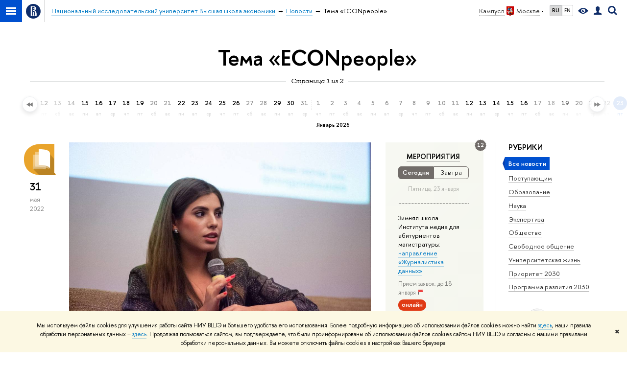

--- FILE ---
content_type: text/html; charset=utf-8
request_url: https://www.hse.ru/news/keywords/368078402/
body_size: 19865
content:
<!DOCTYPE html>
<!-- (c) Art. Lebedev Studio | http://www.artlebedev.com/ -->
<html xmlns:perl="urn:perl" lang="ru"><head><meta http-equiv="Content-Type" content="text/html; charset=UTF-8"><meta http-equiv="X-UA-Compatible" content="IE=Edge"><meta name="viewport" content="width=device-width"><link rel="apple-touch-icon" sizes="180x180" href="/f/src/global/i/favicon/favicon_ios_180x180.png"><link rel="icon" type="image/png" sizes="32x32" href="/f/src/global/i/favicon/favicon_32x32.png"><link rel="icon" type="image/png" sizes="16x16" href="/f/src/global/i/favicon/favicon_16x16.png"><link rel="mask-icon" href="/f/src/global/i/favicon/favicon.svg" color="#0F2D69"><link rel="manifest" href="/f/src/manifest/manifest_ru.json"><meta name="msapplication-config" content="/f/src/global/i/favicon/browserconfig.xml"><link rel="shortcut icon" type="image/x-icon" href="/favicon.ico"><!--[if lt IE 10]><script src="/f/src/global/bower_components/es5-shim/es5-shim.min.js"></script><![endif]--><link rel="stylesheet" href="/f/src/global/css/main.css?v2" media="all"><link rel="stylesheet" href="/f/src/global/css/vision.css" media="all"><link rel="stylesheet" href="/f/src/global/css/sitemap.css" media="all"><link rel="stylesheet" href="/f/src/projects/news_card/mobile.css" media="all"><link rel="stylesheet" href="/f/src/home/owl.carousel.css" media="all"><script src="/f/src/global/js/cache/jquery-1.12.4.min/jquery-ui/jquery.ui.touch-punch.min/hse.utils/errtrack/main/modernizr/popup/switcher/tag/fixes/email-obfuscator/jquery.cookie/vision/jquery.rwdImageMaps.min/sitemap.ajax/jquery.mousewheel/jquery.easing.1.3.min/calend/edu_mobile/owl.carousel.min/jquery.carouFredSel-6.2.0-packed/init-social-carousel/init-media-carousel/events-switcher.js"></script><script src="/f/src/global/js/gibs.js"></script><link href="https://www.hse.ru/news/keywords/368078402/" rel="canonical"><link href="/news/keywords/368078402/page2.html" rel="next"><link rel="first" href="/news/keywords/368078402/index.html"><link rel="last" href="/news/keywords/368078402/page2.html"><script src="https://www.hse.ru/f/src/global/js/job.js" async="async"></script><title>Тема «ECONpeople» — Национальный исследовательский университет «Высшая школа экономики»</title><script src="/f/gtm/ip"></script><script>
(function(w,d,s,l,i){w[l]=w[l]||[];w[l].push({'gtm.start':
	new Date().getTime(),event:'gtm.js'});var f=d.getElementsByTagName(s)[0],
	j=d.createElement(s),dl=l!='dataLayer'?'&l='+l:'';j.async=true;j.src=
	'https://www.googletagmanager.com/gtm.js?id='+i+dl;f.parentNode.insertBefore(j,f);
	})(window,document,'script','dataLayer','GTM-P6DCQX');
</script></head><body data-lang="ru"><div class="page"><!--noindex--><div style="display:none;" class="browser_outdate">
				В старых версиях браузеров сайт может отображаться некорректно. Для оптимальной работы с сайтом рекомендуем воспользоваться современным браузером.
			</div><div style="display:none;" class="gdpr_bar"><div class="gdpr_bar__inner"><noindex>
<p class="first_child last_child ">Мы используем файлы cookies для улучшения работы сайта НИУ ВШЭ и большего удобства его использования. Более подробную информацию об использовании файлов cookies можно найти <a target="_blank" href="https://www.hse.ru/cookie.html" title="Пройти по ссылке" class="link">здесь</a>, наши правила обработки персональных данных – <a target="_blank" href="https://www.hse.ru/data_protection_regulation" title="Пройти по ссылке" class="link">здесь</a>. Продолжая пользоваться сайтом, вы подтверждаете, что были проинформированы об использовании файлов cookies сайтом НИУ ВШЭ и согласны с нашими правилами обработки персональных данных. Вы можете отключить файлы cookies в настройках Вашего браузера.</p>
</noindex><span class="gdpr_bar__close">✖</span></div></div><!--/noindex--><div class="sv-control"><div class="sv-control__block"><ul class="sv-control__list sv-size"><li data-type="size" data-value="normal" class="sv-control__item sv-control__item--s_normal active">A</li><li data-type="size" data-value="medium" class="sv-control__item sv-control__item--s_medium">A</li><li data-type="size" data-value="large" class="sv-control__item sv-control__item--s_large">A</li></ul></div><div class="sv-control__block"><ul class="sv-control__list sv-spacing"><li data-type="spacing" data-value="normal" class="active sv-control__item sv-control__item--ls_normal">АБВ</li><li data-type="spacing" data-value="medium" class="sv-control__item sv-control__item--ls_medium">АБВ</li><li data-type="spacing" data-value="large" class="sv-control__item sv-control__item--ls_large">АБВ</li></ul></div><div class="sv-control__block"><ul class="sv-control__list sv-contrast"><li data-type="contrast" data-value="normal" class="sv-control__item sv-control__item---color1 active">А</li><li data-type="contrast" data-value="invert" class="sv-control__item sv-control__item---color2">А</li><li data-type="contrast" data-value="blue" class="sv-control__item sv-control__item---color3">А</li><li data-type="contrast" data-value="beige" class="sv-control__item sv-control__item---color4">А</li><li data-type="contrast" data-value="brown" class="sv-control__item sv-control__item---color5">А</li></ul></div><div class="sv-control__block"><ul class="sv-control__list sv-image"><li data-type="image" data-value="on" class="sv-control__item sv-control__item--image_on active"><li data-type="image" data-value="off" class="sv-control__item sv-control__item--image_off"></ul></div><div class="sv-control__block"><div class="sv-off js-sv-off">Обычная версия сайта</div></div></div><div class="layout wide"><div class="header"><div class="header-top"><div class="left"><span class="control control_sitemap"><span class="control_sitemap__line"></span></span><a class="control control_home" href="/"><svg xmlns="http://www.w3.org/2000/svg" width="30" height="30" viewBox="0 0 309 309" fill="none"><path fill-rule="evenodd" clip-rule="evenodd" d="M68.4423 26.0393C93.7686 9.06174 123.545 0 154.005 0C194.846 0 234.015 16.275 262.896 45.2451C291.777 74.2153 308.005 113.508 308.01 154.481C308.013 185.039 298.984 214.911 282.065 240.321C265.145 265.731 241.094 285.537 212.953 297.234C184.813 308.931 153.847 311.993 123.972 306.034C94.0966 300.074 66.6537 285.361 45.1138 263.755C23.5739 242.148 8.90442 214.619 2.96053 184.649C-2.98335 154.678 0.0653089 123.612 11.721 95.3799C23.3767 67.1476 43.1159 43.0168 68.4423 26.0393ZM180.336 140.561C212.051 151.8 224.284 177.329 224.284 215.345V255.047H99.593V48.1729H154.908C175.847 48.1729 184.602 51.8575 194.493 59.5386C208.902 70.8654 211.166 87.3096 211.166 95.5561C211.299 106.453 207.484 117.028 200.43 125.316C195.128 132.023 188.214 137.269 180.336 140.561ZM196.038 211.485C196.038 168.722 182.396 145.328 147.339 145.328V134.927H147.553C152.962 134.963 158.306 133.751 163.173 131.385C168.041 129.018 172.301 125.561 175.624 121.28C182.066 113.463 183.387 106.093 183.688 99.5137H147.582V89.3566H183.378C182.573 82.4432 179.883 75.8863 175.604 70.4072C167.413 60.1917 155.812 58.4761 148.175 58.4761H127.771V243.779H147.582V174.57H173.554V243.652H196.038V211.485Z" fill="#0F2D69"></path></svg></a></div><div class="right"><div class="header__controls"><span class="control control_wider control_campus"><span class="popup_opener link pseudo_link link_dark link_dotted n with-icon with-icon_right with-icon_sortdown">Кампус в<ins class="flag flag_msk"></ins>Москве</span><div class="popup popup_campus-select not_display"><ul class="navigation smaller"><li><a href="//spb.hse.ru/" class="link no-visited with-icon with-icon_flag-spb">Санкт-Петербург</a></li><li><a href="//nnov.hse.ru/" class="link no-visited with-icon with-icon_flag-nn">Нижний Новгород</a></li><li><a href="https://perm.hse.ru/" class="link no-visited with-icon with-icon_flag-perm">Пермь</a></li><li><a href="https://online.hse.ru/" class="link no-visited with-icon with-icon_flag-online">Вышка Онлайн</a></li></ul></div></span><ul class="control_lang2"><li class="control_lang2_item first_child activated"><span class="link link_no-visited link_no-underline">RU</span></li><li class="control_lang2_item last_child"><a href="/en/news/" class="link link_no-visited link_no-underline">EN</a></li></ul><span class="control control_vision" itemprop="copy" title="Версия для слабовидящих"><a style="color: inherit;" class="control_vision-link link link_no-underline" href="?vision=enabled"><svg xmlns="http://www.w3.org/2000/svg" width="21" height="12" viewBox="0 0 21 12"><path d="M10.5 0c3.438 0 6.937 2.016 10.5 6.047-.844.844-1.383 1.375-1.617 1.594-.234.219-.805.703-1.711 1.453-.906.75-1.641 1.266-2.203 1.547-.563.281-1.305.578-2.227.891-.922.313-1.836.469-2.742.469-1.125 0-2.156-.141-3.094-.422-.938-.281-1.875-.766-2.813-1.453-.938-.688-1.672-1.273-2.203-1.758-.531-.484-1.328-1.273-2.391-2.367 2.031-2.031 3.836-3.539 5.414-4.523 1.578-.984 3.273-1.477 5.086-1.477zm0 10.266c1.156 0 2.148-.422 2.977-1.266.828-.844 1.242-1.844 1.242-3s-.414-2.156-1.242-3c-.828-.844-1.82-1.266-2.977-1.266-1.156 0-2.148.422-2.977 1.266-.828.844-1.242 1.844-1.242 3s.414 2.156 1.242 3c.828.844 1.82 1.266 2.977 1.266zm0-5.766c0 .438.141.797.422 1.078s.641.422 1.078.422c.313 0 .625-.109.938-.328v.328c0 .688-.234 1.273-.703 1.758-.469.484-1.047.727-1.734.727-.688 0-1.266-.242-1.734-.727-.469-.484-.703-1.07-.703-1.758s.234-1.273.703-1.758c.469-.484 1.047-.727 1.734-.727h.375c-.25.313-.375.641-.375.984z" fill="#0F2D69"></path></svg><span style="display: none;">Версия для слабовидящих</span></a></span><a href="/lkuser/" class="control control_user" title="Личный кабинет сотрудника ВШЭ"><ins><svg xmlns="http://www.w3.org/2000/svg" class="control_svg" width="17" height="18" viewBox="0 0 17 18"><path d="M13.702 13.175c.827.315 1.486.817 1.978 1.506.492.689.738 1.467.738 2.333h-16.419c0-1.417.532-2.5 1.595-3.248.394-.276 1.358-.591 2.894-.945.945-.118 1.457-.374 1.536-.768.039-.157.059-.61.059-1.358 0-.118-.039-.217-.118-.295-.157-.157-.315-.433-.472-.827-.079-.315-.157-.787-.236-1.417-.157.039-.285-.02-.384-.177-.098-.157-.177-.364-.236-.62l-.089-.443c-.157-.866-.098-1.28.177-1.24-.118-.157-.217-.532-.295-1.122-.118-.866-.059-1.634.177-2.303.276-.748.768-1.319 1.476-1.713.709-.394 1.476-.571 2.303-.532.787.039 1.506.276 2.156.709.65.433 1.093 1.024 1.329 1.772.197.551.217 1.319.059 2.303-.079.472-.157.768-.236.886.118-.039.207 0 .266.118.059.118.079.266.059.443l-.059.472c-.02.138-.049.246-.089.325l-.118.413c-.039.276-.108.472-.207.591-.098.118-.226.157-.384.118-.079.866-.217 1.476-.413 1.831 0 .039-.069.138-.207.295-.138.157-.207.256-.207.295v.65c0 .394.039.689.118.886.079.197.354.354.827.472.276.118.679.217 1.211.295.532.079.935.177 1.211.295z" fill="#0F2D69"></path></svg></ins></a><span class="control control_search" title="Поиск"><ins class="popup_opener"><svg xmlns="http://www.w3.org/2000/svg" class="control_svg" width="19" height="19" viewBox="0 0 19 19"><path d="M12.927 7.9c0-1.384-.492-2.568-1.476-3.552s-2.168-1.476-3.552-1.476-2.568.492-3.552 1.476-1.476 2.168-1.476 3.552.492 2.568 1.476 3.552 2.168 1.476 3.552 1.476 2.568-.492 3.552-1.476 1.476-2.168 1.476-3.552zm4.053 11.1l-4.603-4.592c-1.339.928-2.832 1.391-4.477 1.391-1.07 0-2.093-.208-3.069-.623-.976-.415-1.818-.976-2.525-1.683-.707-.707-1.268-1.549-1.683-2.525-.415-.976-.623-1.999-.623-3.069 0-1.07.208-2.093.623-3.069.415-.976.976-1.818 1.683-2.525.707-.707 1.549-1.268 2.525-1.683.976-.415 1.999-.623 3.069-.623 1.07 0 2.093.208 3.069.623.976.415 1.818.976 2.525 1.683.707.707 1.268 1.549 1.683 2.525.415.976.623 1.999.623 3.069 0 1.646-.464 3.138-1.391 4.477l4.603 4.603-2.031 2.02z" fill="#0F2D69"></path></svg></ins><div class="popup popup_search not_display"><div class="popup__inner"><div class="search-form"><form action="/search/index.html"><div class="search-form__button"><button class="button button_grey ">Найти</button></div><div class="search-form__input"><input type="text" name="text" placeholder="Поиск по сайту" class="input input100 input_mr"><input type="hidden" name="simple" value="1"><input type="hidden" name="searchid" value="2284688"></div></form></div><div class="popup__block popup__block_indent"><a href="//www.hse.ru/search/search.html?simple=0&amp;searchid=2284688" class="link link_dark no-visited">Расширенный поиск по сайту</a><span class="b-adv-search"></span></div></div></div></span><span style="cursor:pointer;" onclick="void(0)" class="control is-mobile control_menu js-control_menu_open"><ins></ins><span class="control__text">Меню</span></span></div></div><div class="header_body"><div class="header_breadcrumb"><div class="header_breadcrumb__inner is-mobile no_crumb_arrow"><a class="link_white no-visited link" href="/">Высшая школа экономики</a></div><div class="header_breadcrumb__inner is-desktop no_crumb_arrow"><ul class="header_breadcrumb__list"><li class="header_breadcrumb__item"><a href="//www.hse.ru" class="link no-visited header_breadcrumb__link"><span>Национальный исследовательский университет Высшая школа экономики</span></a></li><li class="header_breadcrumb__item"><a href="/news/" class="link no-visited header_breadcrumb__link"><span>Новости</span></a></li><li class="header_breadcrumb__item"><span><span class="breadcrumb_current">Тема «ECONpeople»</span></span></li></ul></div></div></div></div><div xmlns:hse="http://localhost/xsl/hse" class="header-board"><div class="header-board__decor header-board__decor_book js-decor"></div><div class="header-board__decor header-board__decor_watch js-decor"></div><div class="header-board__decor header-board__decor_apple js-decor"></div><div class="header-board__decor header-board__decor_small-glasses js-decor"></div><div class="b-head-2 c"><h1 class="h1-margin">Тема «ECONpeople»</h1></div><div class="xline xline_behind"><div class="js-calendar-pager-label xline__label i"><span>Страница 1 из 2</span></div></div></div></div><div class="b-calendar js-calendar-root"><div class="js-fader-left b-calendar__fader b-calendar__fader-left" style="opacity:0" unselectable="on"></div><div class="js-scroll-left b-calendar__scroll-btn b-calendar__scroll-btn-left" style="opacity:0" unselectable="on"></div><div style="position:relative;width:3000px;height:100%;left:-145px" class="js-calendar b-calendar__inner"><div class="js-calendar-control b-calendar__search"><a class="link" href="/search/search.html?simple=0&amp;search_in=news">Расширенный поиск</a></div><div class="b-month js-month"><a href="/news/archive/2025/01/24/" class="no_link b-month__day js-day"><span class="b-day-number">24</span><span class="b-week-day">пт</span></a><span class="no_link b-month__day js-day  b-month__day_off"><span class="b-day-number">25</span><span class="b-week-day">сб</span></span><a href="/news/archive/2025/01/26/" class="no_link b-month__day js-day"><span class="b-day-number">26</span><span class="b-week-day">вс</span></a><a href="/news/archive/2025/01/27/" class="no_link b-month__day js-day"><span class="b-day-number">27</span><span class="b-week-day">пн</span></a><a href="/news/archive/2025/01/28/" class="no_link b-month__day js-day"><span class="b-day-number">28</span><span class="b-week-day">вт</span></a><a href="/news/archive/2025/01/29/" class="no_link b-month__day js-day"><span class="b-day-number">29</span><span class="b-week-day">ср</span></a><a href="/news/archive/2025/01/30/" class="no_link b-month__day js-day"><span class="b-day-number">30</span><span class="b-week-day">чт</span></a><a href="/news/archive/2025/01/31/" class="no_link b-month__day js-day"><span class="b-day-number">31</span><span class="b-week-day">пт</span></a></div><div class="b-month js-month"><div class="b-month__border"></div><div class="b-month__name">Февраль 2025</div><span class="no_link b-month__day js-day  b-month__day_off"><span class="b-day-number">1</span><span class="b-week-day">сб</span></span><span class="no_link b-month__day js-day  b-month__day_off"><span class="b-day-number">2</span><span class="b-week-day">вс</span></span><a href="/news/archive/2025/02/03/" class="no_link b-month__day js-day"><span class="b-day-number">3</span><span class="b-week-day">пн</span></a><a href="/news/archive/2025/02/04/" class="no_link b-month__day js-day"><span class="b-day-number">4</span><span class="b-week-day">вт</span></a><a href="/news/archive/2025/02/05/" class="no_link b-month__day js-day"><span class="b-day-number">5</span><span class="b-week-day">ср</span></a><a href="/news/archive/2025/02/06/" class="no_link b-month__day js-day"><span class="b-day-number">6</span><span class="b-week-day">чт</span></a><a href="/news/archive/2025/02/07/" class="no_link b-month__day js-day"><span class="b-day-number">7</span><span class="b-week-day">пт</span></a><span class="no_link b-month__day js-day  b-month__day_off"><span class="b-day-number">8</span><span class="b-week-day">сб</span></span><span class="no_link b-month__day js-day  b-month__day_off"><span class="b-day-number">9</span><span class="b-week-day">вс</span></span><a href="/news/archive/2025/02/10/" class="no_link b-month__day js-day"><span class="b-day-number">10</span><span class="b-week-day">пн</span></a><a href="/news/archive/2025/02/11/" class="no_link b-month__day js-day"><span class="b-day-number">11</span><span class="b-week-day">вт</span></a><a href="/news/archive/2025/02/12/" class="no_link b-month__day js-day"><span class="b-day-number">12</span><span class="b-week-day">ср</span></a><a href="/news/archive/2025/02/13/" class="no_link b-month__day js-day"><span class="b-day-number">13</span><span class="b-week-day">чт</span></a><a href="/news/archive/2025/02/14/" class="no_link b-month__day js-day"><span class="b-day-number">14</span><span class="b-week-day">пт</span></a><span class="no_link b-month__day js-day  b-month__day_off"><span class="b-day-number">15</span><span class="b-week-day">сб</span></span><span class="no_link b-month__day js-day  b-month__day_off"><span class="b-day-number">16</span><span class="b-week-day">вс</span></span><a href="/news/archive/2025/02/17/" class="no_link b-month__day js-day"><span class="b-day-number">17</span><span class="b-week-day">пн</span></a><a href="/news/archive/2025/02/18/" class="no_link b-month__day js-day"><span class="b-day-number">18</span><span class="b-week-day">вт</span></a><a href="/news/archive/2025/02/19/" class="no_link b-month__day js-day"><span class="b-day-number">19</span><span class="b-week-day">ср</span></a><a href="/news/archive/2025/02/20/" class="no_link b-month__day js-day"><span class="b-day-number">20</span><span class="b-week-day">чт</span></a><a href="/news/archive/2025/02/21/" class="no_link b-month__day js-day"><span class="b-day-number">21</span><span class="b-week-day">пт</span></a><span class="no_link b-month__day js-day  b-month__day_off"><span class="b-day-number">22</span><span class="b-week-day">сб</span></span><span class="no_link b-month__day js-day  b-month__day_off"><span class="b-day-number">23</span><span class="b-week-day">вс</span></span><a href="/news/archive/2025/02/24/" class="no_link b-month__day js-day"><span class="b-day-number">24</span><span class="b-week-day">пн</span></a><a href="/news/archive/2025/02/25/" class="no_link b-month__day js-day"><span class="b-day-number">25</span><span class="b-week-day">вт</span></a><a href="/news/archive/2025/02/26/" class="no_link b-month__day js-day"><span class="b-day-number">26</span><span class="b-week-day">ср</span></a><a href="/news/archive/2025/02/27/" class="no_link b-month__day js-day"><span class="b-day-number">27</span><span class="b-week-day">чт</span></a><a href="/news/archive/2025/02/28/" class="no_link b-month__day js-day"><span class="b-day-number">28</span><span class="b-week-day">пт</span></a></div><div class="b-month js-month"><div class="b-month__border"></div><div class="b-month__name">Март 2025</div><span class="no_link b-month__day js-day  b-month__day_off"><span class="b-day-number">1</span><span class="b-week-day">сб</span></span><span class="no_link b-month__day js-day  b-month__day_off"><span class="b-day-number">2</span><span class="b-week-day">вс</span></span><a href="/news/archive/2025/03/03/" class="no_link b-month__day js-day"><span class="b-day-number">3</span><span class="b-week-day">пн</span></a><a href="/news/archive/2025/03/04/" class="no_link b-month__day js-day"><span class="b-day-number">4</span><span class="b-week-day">вт</span></a><a href="/news/archive/2025/03/05/" class="no_link b-month__day js-day"><span class="b-day-number">5</span><span class="b-week-day">ср</span></a><a href="/news/archive/2025/03/06/" class="no_link b-month__day js-day"><span class="b-day-number">6</span><span class="b-week-day">чт</span></a><a href="/news/archive/2025/03/07/" class="no_link b-month__day js-day"><span class="b-day-number">7</span><span class="b-week-day">пт</span></a><span class="no_link b-month__day js-day  b-month__day_off"><span class="b-day-number">8</span><span class="b-week-day">сб</span></span><span class="no_link b-month__day js-day  b-month__day_off"><span class="b-day-number">9</span><span class="b-week-day">вс</span></span><a href="/news/archive/2025/03/10/" class="no_link b-month__day js-day"><span class="b-day-number">10</span><span class="b-week-day">пн</span></a><a href="/news/archive/2025/03/11/" class="no_link b-month__day js-day"><span class="b-day-number">11</span><span class="b-week-day">вт</span></a><a href="/news/archive/2025/03/12/" class="no_link b-month__day js-day"><span class="b-day-number">12</span><span class="b-week-day">ср</span></a><a href="/news/archive/2025/03/13/" class="no_link b-month__day js-day"><span class="b-day-number">13</span><span class="b-week-day">чт</span></a><a href="/news/archive/2025/03/14/" class="no_link b-month__day js-day"><span class="b-day-number">14</span><span class="b-week-day">пт</span></a><span class="no_link b-month__day js-day  b-month__day_off"><span class="b-day-number">15</span><span class="b-week-day">сб</span></span><span class="no_link b-month__day js-day  b-month__day_off"><span class="b-day-number">16</span><span class="b-week-day">вс</span></span><a href="/news/archive/2025/03/17/" class="no_link b-month__day js-day"><span class="b-day-number">17</span><span class="b-week-day">пн</span></a><a href="/news/archive/2025/03/18/" class="no_link b-month__day js-day"><span class="b-day-number">18</span><span class="b-week-day">вт</span></a><a href="/news/archive/2025/03/19/" class="no_link b-month__day js-day"><span class="b-day-number">19</span><span class="b-week-day">ср</span></a><a href="/news/archive/2025/03/20/" class="no_link b-month__day js-day"><span class="b-day-number">20</span><span class="b-week-day">чт</span></a><a href="/news/archive/2025/03/21/" class="no_link b-month__day js-day"><span class="b-day-number">21</span><span class="b-week-day">пт</span></a><span class="no_link b-month__day js-day  b-month__day_off"><span class="b-day-number">22</span><span class="b-week-day">сб</span></span><span class="no_link b-month__day js-day  b-month__day_off"><span class="b-day-number">23</span><span class="b-week-day">вс</span></span><a href="/news/archive/2025/03/24/" class="no_link b-month__day js-day"><span class="b-day-number">24</span><span class="b-week-day">пн</span></a><a href="/news/archive/2025/03/25/" class="no_link b-month__day js-day"><span class="b-day-number">25</span><span class="b-week-day">вт</span></a><a href="/news/archive/2025/03/26/" class="no_link b-month__day js-day"><span class="b-day-number">26</span><span class="b-week-day">ср</span></a><a href="/news/archive/2025/03/27/" class="no_link b-month__day js-day"><span class="b-day-number">27</span><span class="b-week-day">чт</span></a><a href="/news/archive/2025/03/28/" class="no_link b-month__day js-day"><span class="b-day-number">28</span><span class="b-week-day">пт</span></a><span class="no_link b-month__day js-day  b-month__day_off"><span class="b-day-number">29</span><span class="b-week-day">сб</span></span><span class="no_link b-month__day js-day  b-month__day_off"><span class="b-day-number">30</span><span class="b-week-day">вс</span></span><a href="/news/archive/2025/03/31/" class="no_link b-month__day js-day"><span class="b-day-number">31</span><span class="b-week-day">пн</span></a></div><div class="b-month js-month"><div class="b-month__border"></div><div class="b-month__name">Апрель 2025</div><a href="/news/archive/2025/04/01/" class="no_link b-month__day js-day"><span class="b-day-number">1</span><span class="b-week-day">вт</span></a><a href="/news/archive/2025/04/02/" class="no_link b-month__day js-day"><span class="b-day-number">2</span><span class="b-week-day">ср</span></a><a href="/news/archive/2025/04/03/" class="no_link b-month__day js-day"><span class="b-day-number">3</span><span class="b-week-day">чт</span></a><a href="/news/archive/2025/04/04/" class="no_link b-month__day js-day"><span class="b-day-number">4</span><span class="b-week-day">пт</span></a><span class="no_link b-month__day js-day  b-month__day_off"><span class="b-day-number">5</span><span class="b-week-day">сб</span></span><span class="no_link b-month__day js-day  b-month__day_off"><span class="b-day-number">6</span><span class="b-week-day">вс</span></span><a href="/news/archive/2025/04/07/" class="no_link b-month__day js-day"><span class="b-day-number">7</span><span class="b-week-day">пн</span></a><a href="/news/archive/2025/04/08/" class="no_link b-month__day js-day"><span class="b-day-number">8</span><span class="b-week-day">вт</span></a><a href="/news/archive/2025/04/09/" class="no_link b-month__day js-day"><span class="b-day-number">9</span><span class="b-week-day">ср</span></a><a href="/news/archive/2025/04/10/" class="no_link b-month__day js-day"><span class="b-day-number">10</span><span class="b-week-day">чт</span></a><a href="/news/archive/2025/04/11/" class="no_link b-month__day js-day"><span class="b-day-number">11</span><span class="b-week-day">пт</span></a><span class="no_link b-month__day js-day  b-month__day_off"><span class="b-day-number">12</span><span class="b-week-day">сб</span></span><span class="no_link b-month__day js-day  b-month__day_off"><span class="b-day-number">13</span><span class="b-week-day">вс</span></span><a href="/news/archive/2025/04/14/" class="no_link b-month__day js-day"><span class="b-day-number">14</span><span class="b-week-day">пн</span></a><a href="/news/archive/2025/04/15/" class="no_link b-month__day js-day"><span class="b-day-number">15</span><span class="b-week-day">вт</span></a><a href="/news/archive/2025/04/16/" class="no_link b-month__day js-day"><span class="b-day-number">16</span><span class="b-week-day">ср</span></a><a href="/news/archive/2025/04/17/" class="no_link b-month__day js-day"><span class="b-day-number">17</span><span class="b-week-day">чт</span></a><a href="/news/archive/2025/04/18/" class="no_link b-month__day js-day"><span class="b-day-number">18</span><span class="b-week-day">пт</span></a><span class="no_link b-month__day js-day  b-month__day_off"><span class="b-day-number">19</span><span class="b-week-day">сб</span></span><span class="no_link b-month__day js-day  b-month__day_off"><span class="b-day-number">20</span><span class="b-week-day">вс</span></span><a href="/news/archive/2025/04/21/" class="no_link b-month__day js-day"><span class="b-day-number">21</span><span class="b-week-day">пн</span></a><a href="/news/archive/2025/04/22/" class="no_link b-month__day js-day"><span class="b-day-number">22</span><span class="b-week-day">вт</span></a><a href="/news/archive/2025/04/23/" class="no_link b-month__day js-day"><span class="b-day-number">23</span><span class="b-week-day">ср</span></a><a href="/news/archive/2025/04/24/" class="no_link b-month__day js-day"><span class="b-day-number">24</span><span class="b-week-day">чт</span></a><a href="/news/archive/2025/04/25/" class="no_link b-month__day js-day"><span class="b-day-number">25</span><span class="b-week-day">пт</span></a><span class="no_link b-month__day js-day  b-month__day_off"><span class="b-day-number">26</span><span class="b-week-day">сб</span></span><span class="no_link b-month__day js-day  b-month__day_off"><span class="b-day-number">27</span><span class="b-week-day">вс</span></span><a href="/news/archive/2025/04/28/" class="no_link b-month__day js-day"><span class="b-day-number">28</span><span class="b-week-day">пн</span></a><a href="/news/archive/2025/04/29/" class="no_link b-month__day js-day"><span class="b-day-number">29</span><span class="b-week-day">вт</span></a><a href="/news/archive/2025/04/30/" class="no_link b-month__day js-day"><span class="b-day-number">30</span><span class="b-week-day">ср</span></a></div><div class="b-month js-month"><div class="b-month__border"></div><div class="b-month__name">Май 2025</div><span class="no_link b-month__day js-day  b-month__day_off"><span class="b-day-number">1</span><span class="b-week-day">чт</span></span><span class="no_link b-month__day js-day  b-month__day_off"><span class="b-day-number">2</span><span class="b-week-day">пт</span></span><span class="no_link b-month__day js-day  b-month__day_off"><span class="b-day-number">3</span><span class="b-week-day">сб</span></span><span class="no_link b-month__day js-day  b-month__day_off"><span class="b-day-number">4</span><span class="b-week-day">вс</span></span><a href="/news/archive/2025/05/05/" class="no_link b-month__day js-day"><span class="b-day-number">5</span><span class="b-week-day">пн</span></a><a href="/news/archive/2025/05/06/" class="no_link b-month__day js-day"><span class="b-day-number">6</span><span class="b-week-day">вт</span></a><a href="/news/archive/2025/05/07/" class="no_link b-month__day js-day"><span class="b-day-number">7</span><span class="b-week-day">ср</span></a><a href="/news/archive/2025/05/08/" class="no_link b-month__day js-day"><span class="b-day-number">8</span><span class="b-week-day">чт</span></a><span class="no_link b-month__day js-day  b-month__day_off"><span class="b-day-number">9</span><span class="b-week-day">пт</span></span><span class="no_link b-month__day js-day  b-month__day_off"><span class="b-day-number">10</span><span class="b-week-day">сб</span></span><span class="no_link b-month__day js-day  b-month__day_off"><span class="b-day-number">11</span><span class="b-week-day">вс</span></span><a href="/news/archive/2025/05/12/" class="no_link b-month__day js-day"><span class="b-day-number">12</span><span class="b-week-day">пн</span></a><a href="/news/archive/2025/05/13/" class="no_link b-month__day js-day"><span class="b-day-number">13</span><span class="b-week-day">вт</span></a><a href="/news/archive/2025/05/14/" class="no_link b-month__day js-day"><span class="b-day-number">14</span><span class="b-week-day">ср</span></a><a href="/news/archive/2025/05/15/" class="no_link b-month__day js-day"><span class="b-day-number">15</span><span class="b-week-day">чт</span></a><a href="/news/archive/2025/05/16/" class="no_link b-month__day js-day"><span class="b-day-number">16</span><span class="b-week-day">пт</span></a><span class="no_link b-month__day js-day  b-month__day_off"><span class="b-day-number">17</span><span class="b-week-day">сб</span></span><span class="no_link b-month__day js-day  b-month__day_off"><span class="b-day-number">18</span><span class="b-week-day">вс</span></span><a href="/news/archive/2025/05/19/" class="no_link b-month__day js-day"><span class="b-day-number">19</span><span class="b-week-day">пн</span></a><a href="/news/archive/2025/05/20/" class="no_link b-month__day js-day"><span class="b-day-number">20</span><span class="b-week-day">вт</span></a><a href="/news/archive/2025/05/21/" class="no_link b-month__day js-day"><span class="b-day-number">21</span><span class="b-week-day">ср</span></a><a href="/news/archive/2025/05/22/" class="no_link b-month__day js-day"><span class="b-day-number">22</span><span class="b-week-day">чт</span></a><a href="/news/archive/2025/05/23/" class="no_link b-month__day js-day"><span class="b-day-number">23</span><span class="b-week-day">пт</span></a><span class="no_link b-month__day js-day  b-month__day_off"><span class="b-day-number">24</span><span class="b-week-day">сб</span></span><span class="no_link b-month__day js-day  b-month__day_off"><span class="b-day-number">25</span><span class="b-week-day">вс</span></span><a href="/news/archive/2025/05/26/" class="no_link b-month__day js-day"><span class="b-day-number">26</span><span class="b-week-day">пн</span></a><a href="/news/archive/2025/05/27/" class="no_link b-month__day js-day"><span class="b-day-number">27</span><span class="b-week-day">вт</span></a><a href="/news/archive/2025/05/28/" class="no_link b-month__day js-day"><span class="b-day-number">28</span><span class="b-week-day">ср</span></a><a href="/news/archive/2025/05/29/" class="no_link b-month__day js-day"><span class="b-day-number">29</span><span class="b-week-day">чт</span></a><a href="/news/archive/2025/05/30/" class="no_link b-month__day js-day"><span class="b-day-number">30</span><span class="b-week-day">пт</span></a><span class="no_link b-month__day js-day  b-month__day_off"><span class="b-day-number">31</span><span class="b-week-day">сб</span></span></div><div class="b-month js-month"><div class="b-month__border"></div><div class="b-month__name">Июнь 2025</div><span class="no_link b-month__day js-day  b-month__day_off"><span class="b-day-number">1</span><span class="b-week-day">вс</span></span><a href="/news/archive/2025/06/02/" class="no_link b-month__day js-day"><span class="b-day-number">2</span><span class="b-week-day">пн</span></a><a href="/news/archive/2025/06/03/" class="no_link b-month__day js-day"><span class="b-day-number">3</span><span class="b-week-day">вт</span></a><a href="/news/archive/2025/06/04/" class="no_link b-month__day js-day"><span class="b-day-number">4</span><span class="b-week-day">ср</span></a><a href="/news/archive/2025/06/05/" class="no_link b-month__day js-day"><span class="b-day-number">5</span><span class="b-week-day">чт</span></a><a href="/news/archive/2025/06/06/" class="no_link b-month__day js-day"><span class="b-day-number">6</span><span class="b-week-day">пт</span></a><span class="no_link b-month__day js-day  b-month__day_off"><span class="b-day-number">7</span><span class="b-week-day">сб</span></span><span class="no_link b-month__day js-day  b-month__day_off"><span class="b-day-number">8</span><span class="b-week-day">вс</span></span><a href="/news/archive/2025/06/09/" class="no_link b-month__day js-day"><span class="b-day-number">9</span><span class="b-week-day">пн</span></a><a href="/news/archive/2025/06/10/" class="no_link b-month__day js-day"><span class="b-day-number">10</span><span class="b-week-day">вт</span></a><a href="/news/archive/2025/06/11/" class="no_link b-month__day js-day"><span class="b-day-number">11</span><span class="b-week-day">ср</span></a><span class="no_link b-month__day js-day  b-month__day_off"><span class="b-day-number">12</span><span class="b-week-day">чт</span></span><span class="no_link b-month__day js-day  b-month__day_off"><span class="b-day-number">13</span><span class="b-week-day">пт</span></span><span class="no_link b-month__day js-day  b-month__day_off"><span class="b-day-number">14</span><span class="b-week-day">сб</span></span><span class="no_link b-month__day js-day  b-month__day_off"><span class="b-day-number">15</span><span class="b-week-day">вс</span></span><a href="/news/archive/2025/06/16/" class="no_link b-month__day js-day"><span class="b-day-number">16</span><span class="b-week-day">пн</span></a><a href="/news/archive/2025/06/17/" class="no_link b-month__day js-day"><span class="b-day-number">17</span><span class="b-week-day">вт</span></a><a href="/news/archive/2025/06/18/" class="no_link b-month__day js-day"><span class="b-day-number">18</span><span class="b-week-day">ср</span></a><a href="/news/archive/2025/06/19/" class="no_link b-month__day js-day"><span class="b-day-number">19</span><span class="b-week-day">чт</span></a><a href="/news/archive/2025/06/20/" class="no_link b-month__day js-day"><span class="b-day-number">20</span><span class="b-week-day">пт</span></a><span class="no_link b-month__day js-day  b-month__day_off"><span class="b-day-number">21</span><span class="b-week-day">сб</span></span><span class="no_link b-month__day js-day  b-month__day_off"><span class="b-day-number">22</span><span class="b-week-day">вс</span></span><a href="/news/archive/2025/06/23/" class="no_link b-month__day js-day"><span class="b-day-number">23</span><span class="b-week-day">пн</span></a><a href="/news/archive/2025/06/24/" class="no_link b-month__day js-day"><span class="b-day-number">24</span><span class="b-week-day">вт</span></a><a href="/news/archive/2025/06/25/" class="no_link b-month__day js-day"><span class="b-day-number">25</span><span class="b-week-day">ср</span></a><a href="/news/archive/2025/06/26/" class="no_link b-month__day js-day"><span class="b-day-number">26</span><span class="b-week-day">чт</span></a><a href="/news/archive/2025/06/27/" class="no_link b-month__day js-day"><span class="b-day-number">27</span><span class="b-week-day">пт</span></a><span class="no_link b-month__day js-day  b-month__day_off"><span class="b-day-number">28</span><span class="b-week-day">сб</span></span><span class="no_link b-month__day js-day  b-month__day_off"><span class="b-day-number">29</span><span class="b-week-day">вс</span></span><a href="/news/archive/2025/06/30/" class="no_link b-month__day js-day"><span class="b-day-number">30</span><span class="b-week-day">пн</span></a></div><div class="b-month js-month"><div class="b-month__border"></div><div class="b-month__name">Июль 2025</div><a href="/news/archive/2025/07/01/" class="no_link b-month__day js-day"><span class="b-day-number">1</span><span class="b-week-day">вт</span></a><a href="/news/archive/2025/07/02/" class="no_link b-month__day js-day"><span class="b-day-number">2</span><span class="b-week-day">ср</span></a><a href="/news/archive/2025/07/03/" class="no_link b-month__day js-day"><span class="b-day-number">3</span><span class="b-week-day">чт</span></a><a href="/news/archive/2025/07/04/" class="no_link b-month__day js-day"><span class="b-day-number">4</span><span class="b-week-day">пт</span></a><span class="no_link b-month__day js-day  b-month__day_off"><span class="b-day-number">5</span><span class="b-week-day">сб</span></span><span class="no_link b-month__day js-day  b-month__day_off"><span class="b-day-number">6</span><span class="b-week-day">вс</span></span><a href="/news/archive/2025/07/07/" class="no_link b-month__day js-day"><span class="b-day-number">7</span><span class="b-week-day">пн</span></a><a href="/news/archive/2025/07/08/" class="no_link b-month__day js-day"><span class="b-day-number">8</span><span class="b-week-day">вт</span></a><a href="/news/archive/2025/07/09/" class="no_link b-month__day js-day"><span class="b-day-number">9</span><span class="b-week-day">ср</span></a><a href="/news/archive/2025/07/10/" class="no_link b-month__day js-day"><span class="b-day-number">10</span><span class="b-week-day">чт</span></a><a href="/news/archive/2025/07/11/" class="no_link b-month__day js-day"><span class="b-day-number">11</span><span class="b-week-day">пт</span></a><span class="no_link b-month__day js-day  b-month__day_off"><span class="b-day-number">12</span><span class="b-week-day">сб</span></span><span class="no_link b-month__day js-day  b-month__day_off"><span class="b-day-number">13</span><span class="b-week-day">вс</span></span><a href="/news/archive/2025/07/14/" class="no_link b-month__day js-day"><span class="b-day-number">14</span><span class="b-week-day">пн</span></a><a href="/news/archive/2025/07/15/" class="no_link b-month__day js-day"><span class="b-day-number">15</span><span class="b-week-day">вт</span></a><a href="/news/archive/2025/07/16/" class="no_link b-month__day js-day"><span class="b-day-number">16</span><span class="b-week-day">ср</span></a><a href="/news/archive/2025/07/17/" class="no_link b-month__day js-day"><span class="b-day-number">17</span><span class="b-week-day">чт</span></a><a href="/news/archive/2025/07/18/" class="no_link b-month__day js-day"><span class="b-day-number">18</span><span class="b-week-day">пт</span></a><span class="no_link b-month__day js-day  b-month__day_off"><span class="b-day-number">19</span><span class="b-week-day">сб</span></span><span class="no_link b-month__day js-day  b-month__day_off"><span class="b-day-number">20</span><span class="b-week-day">вс</span></span><a href="/news/archive/2025/07/21/" class="no_link b-month__day js-day"><span class="b-day-number">21</span><span class="b-week-day">пн</span></a><a href="/news/archive/2025/07/22/" class="no_link b-month__day js-day"><span class="b-day-number">22</span><span class="b-week-day">вт</span></a><a href="/news/archive/2025/07/23/" class="no_link b-month__day js-day"><span class="b-day-number">23</span><span class="b-week-day">ср</span></a><a href="/news/archive/2025/07/24/" class="no_link b-month__day js-day"><span class="b-day-number">24</span><span class="b-week-day">чт</span></a><a href="/news/archive/2025/07/25/" class="no_link b-month__day js-day"><span class="b-day-number">25</span><span class="b-week-day">пт</span></a><span class="no_link b-month__day js-day  b-month__day_off"><span class="b-day-number">26</span><span class="b-week-day">сб</span></span><span class="no_link b-month__day js-day  b-month__day_off"><span class="b-day-number">27</span><span class="b-week-day">вс</span></span><a href="/news/archive/2025/07/28/" class="no_link b-month__day js-day"><span class="b-day-number">28</span><span class="b-week-day">пн</span></a><a href="/news/archive/2025/07/29/" class="no_link b-month__day js-day"><span class="b-day-number">29</span><span class="b-week-day">вт</span></a><a href="/news/archive/2025/07/30/" class="no_link b-month__day js-day"><span class="b-day-number">30</span><span class="b-week-day">ср</span></a><a href="/news/archive/2025/07/31/" class="no_link b-month__day js-day"><span class="b-day-number">31</span><span class="b-week-day">чт</span></a></div><div class="b-month js-month"><div class="b-month__border"></div><div class="b-month__name">Август 2025</div><a href="/news/archive/2025/08/01/" class="no_link b-month__day js-day"><span class="b-day-number">1</span><span class="b-week-day">пт</span></a><span class="no_link b-month__day js-day  b-month__day_off"><span class="b-day-number">2</span><span class="b-week-day">сб</span></span><span class="no_link b-month__day js-day  b-month__day_off"><span class="b-day-number">3</span><span class="b-week-day">вс</span></span><a href="/news/archive/2025/08/04/" class="no_link b-month__day js-day"><span class="b-day-number">4</span><span class="b-week-day">пн</span></a><a href="/news/archive/2025/08/05/" class="no_link b-month__day js-day"><span class="b-day-number">5</span><span class="b-week-day">вт</span></a><a href="/news/archive/2025/08/06/" class="no_link b-month__day js-day"><span class="b-day-number">6</span><span class="b-week-day">ср</span></a><a href="/news/archive/2025/08/07/" class="no_link b-month__day js-day"><span class="b-day-number">7</span><span class="b-week-day">чт</span></a><a href="/news/archive/2025/08/08/" class="no_link b-month__day js-day"><span class="b-day-number">8</span><span class="b-week-day">пт</span></a><span class="no_link b-month__day js-day  b-month__day_off"><span class="b-day-number">9</span><span class="b-week-day">сб</span></span><span class="no_link b-month__day js-day  b-month__day_off"><span class="b-day-number">10</span><span class="b-week-day">вс</span></span><a href="/news/archive/2025/08/11/" class="no_link b-month__day js-day"><span class="b-day-number">11</span><span class="b-week-day">пн</span></a><a href="/news/archive/2025/08/12/" class="no_link b-month__day js-day"><span class="b-day-number">12</span><span class="b-week-day">вт</span></a><a href="/news/archive/2025/08/13/" class="no_link b-month__day js-day"><span class="b-day-number">13</span><span class="b-week-day">ср</span></a><a href="/news/archive/2025/08/14/" class="no_link b-month__day js-day"><span class="b-day-number">14</span><span class="b-week-day">чт</span></a><a href="/news/archive/2025/08/15/" class="no_link b-month__day js-day"><span class="b-day-number">15</span><span class="b-week-day">пт</span></a><span class="no_link b-month__day js-day  b-month__day_off"><span class="b-day-number">16</span><span class="b-week-day">сб</span></span><span class="no_link b-month__day js-day  b-month__day_off"><span class="b-day-number">17</span><span class="b-week-day">вс</span></span><a href="/news/archive/2025/08/18/" class="no_link b-month__day js-day"><span class="b-day-number">18</span><span class="b-week-day">пн</span></a><a href="/news/archive/2025/08/19/" class="no_link b-month__day js-day"><span class="b-day-number">19</span><span class="b-week-day">вт</span></a><a href="/news/archive/2025/08/20/" class="no_link b-month__day js-day"><span class="b-day-number">20</span><span class="b-week-day">ср</span></a><a href="/news/archive/2025/08/21/" class="no_link b-month__day js-day"><span class="b-day-number">21</span><span class="b-week-day">чт</span></a><a href="/news/archive/2025/08/22/" class="no_link b-month__day js-day"><span class="b-day-number">22</span><span class="b-week-day">пт</span></a><span class="no_link b-month__day js-day  b-month__day_off"><span class="b-day-number">23</span><span class="b-week-day">сб</span></span><span class="no_link b-month__day js-day  b-month__day_off"><span class="b-day-number">24</span><span class="b-week-day">вс</span></span><a href="/news/archive/2025/08/25/" class="no_link b-month__day js-day"><span class="b-day-number">25</span><span class="b-week-day">пн</span></a><a href="/news/archive/2025/08/26/" class="no_link b-month__day js-day"><span class="b-day-number">26</span><span class="b-week-day">вт</span></a><a href="/news/archive/2025/08/27/" class="no_link b-month__day js-day"><span class="b-day-number">27</span><span class="b-week-day">ср</span></a><a href="/news/archive/2025/08/28/" class="no_link b-month__day js-day"><span class="b-day-number">28</span><span class="b-week-day">чт</span></a><a href="/news/archive/2025/08/29/" class="no_link b-month__day js-day"><span class="b-day-number">29</span><span class="b-week-day">пт</span></a><span class="no_link b-month__day js-day  b-month__day_off"><span class="b-day-number">30</span><span class="b-week-day">сб</span></span><span class="no_link b-month__day js-day  b-month__day_off"><span class="b-day-number">31</span><span class="b-week-day">вс</span></span></div><div class="b-month js-month"><div class="b-month__border"></div><div class="b-month__name">Сентябрь 2025</div><a href="/news/archive/2025/09/01/" class="no_link b-month__day js-day"><span class="b-day-number">1</span><span class="b-week-day">пн</span></a><a href="/news/archive/2025/09/02/" class="no_link b-month__day js-day"><span class="b-day-number">2</span><span class="b-week-day">вт</span></a><a href="/news/archive/2025/09/03/" class="no_link b-month__day js-day"><span class="b-day-number">3</span><span class="b-week-day">ср</span></a><a href="/news/archive/2025/09/04/" class="no_link b-month__day js-day"><span class="b-day-number">4</span><span class="b-week-day">чт</span></a><a href="/news/archive/2025/09/05/" class="no_link b-month__day js-day"><span class="b-day-number">5</span><span class="b-week-day">пт</span></a><span class="no_link b-month__day js-day  b-month__day_off"><span class="b-day-number">6</span><span class="b-week-day">сб</span></span><span class="no_link b-month__day js-day  b-month__day_off"><span class="b-day-number">7</span><span class="b-week-day">вс</span></span><a href="/news/archive/2025/09/08/" class="no_link b-month__day js-day"><span class="b-day-number">8</span><span class="b-week-day">пн</span></a><a href="/news/archive/2025/09/09/" class="no_link b-month__day js-day"><span class="b-day-number">9</span><span class="b-week-day">вт</span></a><a href="/news/archive/2025/09/10/" class="no_link b-month__day js-day"><span class="b-day-number">10</span><span class="b-week-day">ср</span></a><a href="/news/archive/2025/09/11/" class="no_link b-month__day js-day"><span class="b-day-number">11</span><span class="b-week-day">чт</span></a><a href="/news/archive/2025/09/12/" class="no_link b-month__day js-day"><span class="b-day-number">12</span><span class="b-week-day">пт</span></a><span class="no_link b-month__day js-day  b-month__day_off"><span class="b-day-number">13</span><span class="b-week-day">сб</span></span><span class="no_link b-month__day js-day  b-month__day_off"><span class="b-day-number">14</span><span class="b-week-day">вс</span></span><a href="/news/archive/2025/09/15/" class="no_link b-month__day js-day"><span class="b-day-number">15</span><span class="b-week-day">пн</span></a><a href="/news/archive/2025/09/16/" class="no_link b-month__day js-day"><span class="b-day-number">16</span><span class="b-week-day">вт</span></a><a href="/news/archive/2025/09/17/" class="no_link b-month__day js-day"><span class="b-day-number">17</span><span class="b-week-day">ср</span></a><a href="/news/archive/2025/09/18/" class="no_link b-month__day js-day"><span class="b-day-number">18</span><span class="b-week-day">чт</span></a><a href="/news/archive/2025/09/19/" class="no_link b-month__day js-day"><span class="b-day-number">19</span><span class="b-week-day">пт</span></a><span class="no_link b-month__day js-day  b-month__day_off"><span class="b-day-number">20</span><span class="b-week-day">сб</span></span><span class="no_link b-month__day js-day  b-month__day_off"><span class="b-day-number">21</span><span class="b-week-day">вс</span></span><a href="/news/archive/2025/09/22/" class="no_link b-month__day js-day"><span class="b-day-number">22</span><span class="b-week-day">пн</span></a><a href="/news/archive/2025/09/23/" class="no_link b-month__day js-day"><span class="b-day-number">23</span><span class="b-week-day">вт</span></a><a href="/news/archive/2025/09/24/" class="no_link b-month__day js-day"><span class="b-day-number">24</span><span class="b-week-day">ср</span></a><a href="/news/archive/2025/09/25/" class="no_link b-month__day js-day"><span class="b-day-number">25</span><span class="b-week-day">чт</span></a><a href="/news/archive/2025/09/26/" class="no_link b-month__day js-day"><span class="b-day-number">26</span><span class="b-week-day">пт</span></a><span class="no_link b-month__day js-day  b-month__day_off"><span class="b-day-number">27</span><span class="b-week-day">сб</span></span><span class="no_link b-month__day js-day  b-month__day_off"><span class="b-day-number">28</span><span class="b-week-day">вс</span></span><a href="/news/archive/2025/09/29/" class="no_link b-month__day js-day"><span class="b-day-number">29</span><span class="b-week-day">пн</span></a><a href="/news/archive/2025/09/30/" class="no_link b-month__day js-day"><span class="b-day-number">30</span><span class="b-week-day">вт</span></a></div><div class="b-month js-month"><div class="b-month__border"></div><div class="b-month__name">Октябрь 2025</div><a href="/news/archive/2025/10/01/" class="no_link b-month__day js-day"><span class="b-day-number">1</span><span class="b-week-day">ср</span></a><a href="/news/archive/2025/10/02/" class="no_link b-month__day js-day"><span class="b-day-number">2</span><span class="b-week-day">чт</span></a><a href="/news/archive/2025/10/03/" class="no_link b-month__day js-day"><span class="b-day-number">3</span><span class="b-week-day">пт</span></a><span class="no_link b-month__day js-day  b-month__day_off"><span class="b-day-number">4</span><span class="b-week-day">сб</span></span><span class="no_link b-month__day js-day  b-month__day_off"><span class="b-day-number">5</span><span class="b-week-day">вс</span></span><a href="/news/archive/2025/10/06/" class="no_link b-month__day js-day"><span class="b-day-number">6</span><span class="b-week-day">пн</span></a><a href="/news/archive/2025/10/07/" class="no_link b-month__day js-day"><span class="b-day-number">7</span><span class="b-week-day">вт</span></a><a href="/news/archive/2025/10/08/" class="no_link b-month__day js-day"><span class="b-day-number">8</span><span class="b-week-day">ср</span></a><a href="/news/archive/2025/10/09/" class="no_link b-month__day js-day"><span class="b-day-number">9</span><span class="b-week-day">чт</span></a><a href="/news/archive/2025/10/10/" class="no_link b-month__day js-day"><span class="b-day-number">10</span><span class="b-week-day">пт</span></a><span class="no_link b-month__day js-day  b-month__day_off"><span class="b-day-number">11</span><span class="b-week-day">сб</span></span><span class="no_link b-month__day js-day  b-month__day_off"><span class="b-day-number">12</span><span class="b-week-day">вс</span></span><a href="/news/archive/2025/10/13/" class="no_link b-month__day js-day"><span class="b-day-number">13</span><span class="b-week-day">пн</span></a><a href="/news/archive/2025/10/14/" class="no_link b-month__day js-day"><span class="b-day-number">14</span><span class="b-week-day">вт</span></a><a href="/news/archive/2025/10/15/" class="no_link b-month__day js-day"><span class="b-day-number">15</span><span class="b-week-day">ср</span></a><a href="/news/archive/2025/10/16/" class="no_link b-month__day js-day"><span class="b-day-number">16</span><span class="b-week-day">чт</span></a><a href="/news/archive/2025/10/17/" class="no_link b-month__day js-day"><span class="b-day-number">17</span><span class="b-week-day">пт</span></a><span class="no_link b-month__day js-day  b-month__day_off"><span class="b-day-number">18</span><span class="b-week-day">сб</span></span><span class="no_link b-month__day js-day  b-month__day_off"><span class="b-day-number">19</span><span class="b-week-day">вс</span></span><a href="/news/archive/2025/10/20/" class="no_link b-month__day js-day"><span class="b-day-number">20</span><span class="b-week-day">пн</span></a><a href="/news/archive/2025/10/21/" class="no_link b-month__day js-day"><span class="b-day-number">21</span><span class="b-week-day">вт</span></a><a href="/news/archive/2025/10/22/" class="no_link b-month__day js-day"><span class="b-day-number">22</span><span class="b-week-day">ср</span></a><a href="/news/archive/2025/10/23/" class="no_link b-month__day js-day"><span class="b-day-number">23</span><span class="b-week-day">чт</span></a><a href="/news/archive/2025/10/24/" class="no_link b-month__day js-day"><span class="b-day-number">24</span><span class="b-week-day">пт</span></a><span class="no_link b-month__day js-day  b-month__day_off"><span class="b-day-number">25</span><span class="b-week-day">сб</span></span><span class="no_link b-month__day js-day  b-month__day_off"><span class="b-day-number">26</span><span class="b-week-day">вс</span></span><a href="/news/archive/2025/10/27/" class="no_link b-month__day js-day"><span class="b-day-number">27</span><span class="b-week-day">пн</span></a><a href="/news/archive/2025/10/28/" class="no_link b-month__day js-day"><span class="b-day-number">28</span><span class="b-week-day">вт</span></a><a href="/news/archive/2025/10/29/" class="no_link b-month__day js-day"><span class="b-day-number">29</span><span class="b-week-day">ср</span></a><a href="/news/archive/2025/10/30/" class="no_link b-month__day js-day"><span class="b-day-number">30</span><span class="b-week-day">чт</span></a><a href="/news/archive/2025/10/31/" class="no_link b-month__day js-day"><span class="b-day-number">31</span><span class="b-week-day">пт</span></a></div><div class="b-month js-month"><div class="b-month__border"></div><div class="b-month__name">Ноябрь 2025</div><a href="/news/archive/2025/11/01/" class="no_link b-month__day js-day"><span class="b-day-number">1</span><span class="b-week-day">сб</span></a><span class="no_link b-month__day js-day  b-month__day_off"><span class="b-day-number">2</span><span class="b-week-day">вс</span></span><span class="no_link b-month__day js-day  b-month__day_off"><span class="b-day-number">3</span><span class="b-week-day">пн</span></span><span class="no_link b-month__day js-day  b-month__day_off"><span class="b-day-number">4</span><span class="b-week-day">вт</span></span><a href="/news/archive/2025/11/05/" class="no_link b-month__day js-day"><span class="b-day-number">5</span><span class="b-week-day">ср</span></a><a href="/news/archive/2025/11/06/" class="no_link b-month__day js-day"><span class="b-day-number">6</span><span class="b-week-day">чт</span></a><a href="/news/archive/2025/11/07/" class="no_link b-month__day js-day"><span class="b-day-number">7</span><span class="b-week-day">пт</span></a><span class="no_link b-month__day js-day  b-month__day_off"><span class="b-day-number">8</span><span class="b-week-day">сб</span></span><span class="no_link b-month__day js-day  b-month__day_off"><span class="b-day-number">9</span><span class="b-week-day">вс</span></span><a href="/news/archive/2025/11/10/" class="no_link b-month__day js-day"><span class="b-day-number">10</span><span class="b-week-day">пн</span></a><a href="/news/archive/2025/11/11/" class="no_link b-month__day js-day"><span class="b-day-number">11</span><span class="b-week-day">вт</span></a><a href="/news/archive/2025/11/12/" class="no_link b-month__day js-day"><span class="b-day-number">12</span><span class="b-week-day">ср</span></a><a href="/news/archive/2025/11/13/" class="no_link b-month__day js-day"><span class="b-day-number">13</span><span class="b-week-day">чт</span></a><a href="/news/archive/2025/11/14/" class="no_link b-month__day js-day"><span class="b-day-number">14</span><span class="b-week-day">пт</span></a><span class="no_link b-month__day js-day  b-month__day_off"><span class="b-day-number">15</span><span class="b-week-day">сб</span></span><span class="no_link b-month__day js-day  b-month__day_off"><span class="b-day-number">16</span><span class="b-week-day">вс</span></span><a href="/news/archive/2025/11/17/" class="no_link b-month__day js-day"><span class="b-day-number">17</span><span class="b-week-day">пн</span></a><a href="/news/archive/2025/11/18/" class="no_link b-month__day js-day"><span class="b-day-number">18</span><span class="b-week-day">вт</span></a><a href="/news/archive/2025/11/19/" class="no_link b-month__day js-day"><span class="b-day-number">19</span><span class="b-week-day">ср</span></a><a href="/news/archive/2025/11/20/" class="no_link b-month__day js-day"><span class="b-day-number">20</span><span class="b-week-day">чт</span></a><a href="/news/archive/2025/11/21/" class="no_link b-month__day js-day"><span class="b-day-number">21</span><span class="b-week-day">пт</span></a><span class="no_link b-month__day js-day  b-month__day_off"><span class="b-day-number">22</span><span class="b-week-day">сб</span></span><span class="no_link b-month__day js-day  b-month__day_off"><span class="b-day-number">23</span><span class="b-week-day">вс</span></span><a href="/news/archive/2025/11/24/" class="no_link b-month__day js-day"><span class="b-day-number">24</span><span class="b-week-day">пн</span></a><a href="/news/archive/2025/11/25/" class="no_link b-month__day js-day"><span class="b-day-number">25</span><span class="b-week-day">вт</span></a><a href="/news/archive/2025/11/26/" class="no_link b-month__day js-day"><span class="b-day-number">26</span><span class="b-week-day">ср</span></a><a href="/news/archive/2025/11/27/" class="no_link b-month__day js-day"><span class="b-day-number">27</span><span class="b-week-day">чт</span></a><a href="/news/archive/2025/11/28/" class="no_link b-month__day js-day"><span class="b-day-number">28</span><span class="b-week-day">пт</span></a><span class="no_link b-month__day js-day  b-month__day_off"><span class="b-day-number">29</span><span class="b-week-day">сб</span></span><span class="no_link b-month__day js-day  b-month__day_off"><span class="b-day-number">30</span><span class="b-week-day">вс</span></span></div><div class="b-month js-month"><div class="b-month__border"></div><div class="b-month__name">Декабрь 2025</div><a href="/news/archive/2025/12/01/" class="no_link b-month__day js-day"><span class="b-day-number">1</span><span class="b-week-day">пн</span></a><a href="/news/archive/2025/12/02/" class="no_link b-month__day js-day"><span class="b-day-number">2</span><span class="b-week-day">вт</span></a><a href="/news/archive/2025/12/03/" class="no_link b-month__day js-day"><span class="b-day-number">3</span><span class="b-week-day">ср</span></a><a href="/news/archive/2025/12/04/" class="no_link b-month__day js-day"><span class="b-day-number">4</span><span class="b-week-day">чт</span></a><a href="/news/archive/2025/12/05/" class="no_link b-month__day js-day"><span class="b-day-number">5</span><span class="b-week-day">пт</span></a><span class="no_link b-month__day js-day  b-month__day_off"><span class="b-day-number">6</span><span class="b-week-day">сб</span></span><span class="no_link b-month__day js-day  b-month__day_off"><span class="b-day-number">7</span><span class="b-week-day">вс</span></span><a href="/news/archive/2025/12/08/" class="no_link b-month__day js-day"><span class="b-day-number">8</span><span class="b-week-day">пн</span></a><a href="/news/archive/2025/12/09/" class="no_link b-month__day js-day"><span class="b-day-number">9</span><span class="b-week-day">вт</span></a><a href="/news/archive/2025/12/10/" class="no_link b-month__day js-day"><span class="b-day-number">10</span><span class="b-week-day">ср</span></a><a href="/news/archive/2025/12/11/" class="no_link b-month__day js-day"><span class="b-day-number">11</span><span class="b-week-day">чт</span></a><a href="/news/archive/2025/12/12/" class="no_link b-month__day js-day"><span class="b-day-number">12</span><span class="b-week-day">пт</span></a><span class="no_link b-month__day js-day  b-month__day_off"><span class="b-day-number">13</span><span class="b-week-day">сб</span></span><span class="no_link b-month__day js-day  b-month__day_off"><span class="b-day-number">14</span><span class="b-week-day">вс</span></span><a href="/news/archive/2025/12/15/" class="no_link b-month__day js-day"><span class="b-day-number">15</span><span class="b-week-day">пн</span></a><a href="/news/archive/2025/12/16/" class="no_link b-month__day js-day"><span class="b-day-number">16</span><span class="b-week-day">вт</span></a><a href="/news/archive/2025/12/17/" class="no_link b-month__day js-day"><span class="b-day-number">17</span><span class="b-week-day">ср</span></a><a href="/news/archive/2025/12/18/" class="no_link b-month__day js-day"><span class="b-day-number">18</span><span class="b-week-day">чт</span></a><a href="/news/archive/2025/12/19/" class="no_link b-month__day js-day"><span class="b-day-number">19</span><span class="b-week-day">пт</span></a><span class="no_link b-month__day js-day  b-month__day_off"><span class="b-day-number">20</span><span class="b-week-day">сб</span></span><span class="no_link b-month__day js-day  b-month__day_off"><span class="b-day-number">21</span><span class="b-week-day">вс</span></span><a href="/news/archive/2025/12/22/" class="no_link b-month__day js-day"><span class="b-day-number">22</span><span class="b-week-day">пн</span></a><a href="/news/archive/2025/12/23/" class="no_link b-month__day js-day"><span class="b-day-number">23</span><span class="b-week-day">вт</span></a><a href="/news/archive/2025/12/24/" class="no_link b-month__day js-day"><span class="b-day-number">24</span><span class="b-week-day">ср</span></a><a href="/news/archive/2025/12/25/" class="no_link b-month__day js-day"><span class="b-day-number">25</span><span class="b-week-day">чт</span></a><a href="/news/archive/2025/12/26/" class="no_link b-month__day js-day"><span class="b-day-number">26</span><span class="b-week-day">пт</span></a><span class="no_link b-month__day js-day  b-month__day_off"><span class="b-day-number">27</span><span class="b-week-day">сб</span></span><span class="no_link b-month__day js-day  b-month__day_off"><span class="b-day-number">28</span><span class="b-week-day">вс</span></span><a href="/news/archive/2025/12/29/" class="no_link b-month__day js-day"><span class="b-day-number">29</span><span class="b-week-day">пн</span></a><a href="/news/archive/2025/12/30/" class="no_link b-month__day js-day"><span class="b-day-number">30</span><span class="b-week-day">вт</span></a><span class="no_link b-month__day js-day  b-month__day_off"><span class="b-day-number">31</span><span class="b-week-day">ср</span></span></div><div class="b-month js-month"><div class="b-month__border"></div><div class="b-month__name">Январь 2026</div><span class="no_link b-month__day js-day  b-month__day_off"><span class="b-day-number">1</span><span class="b-week-day">чт</span></span><span class="no_link b-month__day js-day  b-month__day_off"><span class="b-day-number">2</span><span class="b-week-day">пт</span></span><span class="no_link b-month__day js-day  b-month__day_off"><span class="b-day-number">3</span><span class="b-week-day">сб</span></span><span class="no_link b-month__day js-day  b-month__day_off"><span class="b-day-number">4</span><span class="b-week-day">вс</span></span><span class="no_link b-month__day js-day  b-month__day_off"><span class="b-day-number">5</span><span class="b-week-day">пн</span></span><span class="no_link b-month__day js-day  b-month__day_off"><span class="b-day-number">6</span><span class="b-week-day">вт</span></span><span class="no_link b-month__day js-day  b-month__day_off"><span class="b-day-number">7</span><span class="b-week-day">ср</span></span><span class="no_link b-month__day js-day  b-month__day_off"><span class="b-day-number">8</span><span class="b-week-day">чт</span></span><span class="no_link b-month__day js-day  b-month__day_off"><span class="b-day-number">9</span><span class="b-week-day">пт</span></span><span class="no_link b-month__day js-day  b-month__day_off"><span class="b-day-number">10</span><span class="b-week-day">сб</span></span><span class="no_link b-month__day js-day  b-month__day_off"><span class="b-day-number">11</span><span class="b-week-day">вс</span></span><a href="/news/archive/2026/01/12/" class="no_link b-month__day js-day"><span class="b-day-number">12</span><span class="b-week-day">пн</span></a><a href="/news/archive/2026/01/13/" class="no_link b-month__day js-day"><span class="b-day-number">13</span><span class="b-week-day">вт</span></a><a href="/news/archive/2026/01/14/" class="no_link b-month__day js-day"><span class="b-day-number">14</span><span class="b-week-day">ср</span></a><a href="/news/archive/2026/01/15/" class="no_link b-month__day js-day"><span class="b-day-number">15</span><span class="b-week-day">чт</span></a><a href="/news/archive/2026/01/16/" class="no_link b-month__day js-day"><span class="b-day-number">16</span><span class="b-week-day">пт</span></a><span class="no_link b-month__day js-day  b-month__day_off"><span class="b-day-number">17</span><span class="b-week-day">сб</span></span><span class="no_link b-month__day js-day  b-month__day_off"><span class="b-day-number">18</span><span class="b-week-day">вс</span></span><a href="/news/archive/2026/01/19/" class="no_link b-month__day js-day"><span class="b-day-number">19</span><span class="b-week-day">пн</span></a><a href="/news/archive/2026/01/20/" class="no_link b-month__day js-day"><span class="b-day-number">20</span><span class="b-week-day">вт</span></a><a href="/news/archive/2026/01/21/" class="no_link b-month__day js-day"><span class="b-day-number">21</span><span class="b-week-day">ср</span></a><a href="/news/archive/2026/01/22/" class="no_link b-month__day js-day"><span class="b-day-number">22</span><span class="b-week-day">чт</span></a><span class="no_link b-month__day js-day  b-month__day_off active"><span class="b-day-number">23</span><span class="b-week-day">пт</span></span></div></div><div class="js-fader-right b-calendar__fader b-calendar__fader-right"></div><div class="js-scroll-right b-calendar__scroll-btn b-calendar__scroll-btn-right" unselectable="on"></div></div><div class="grid"><div xmlns:hse="http://localhost/xsl/hse" class="sidebar fa-sidebar"><div class="fa-sidebar__top fa-sidebar__top--secondary"><div class="fa-sidebar__controls is-mobile"><ul class="control_lang2"><li class="control_lang2_item first_child activated"><span class="link link_no-visited link_no-underline">RU</span></li><li class="control_lang2_item last_child"><a href="/en/news/" class="link link_no-visited link_no-underline">EN</a></li></ul><a href="/lkuser/" class="control control_user control_white" title="Личный кабинет сотрудника ВШЭ"><ins><svg xmlns="http://www.w3.org/2000/svg" class="control_svg" width="17" height="18" viewBox="0 0 17 18"><path d="M13.702 13.175c.827.315 1.486.817 1.978 1.506.492.689.738 1.467.738 2.333h-16.419c0-1.417.532-2.5 1.595-3.248.394-.276 1.358-.591 2.894-.945.945-.118 1.457-.374 1.536-.768.039-.157.059-.61.059-1.358 0-.118-.039-.217-.118-.295-.157-.157-.315-.433-.472-.827-.079-.315-.157-.787-.236-1.417-.157.039-.285-.02-.384-.177-.098-.157-.177-.364-.236-.62l-.089-.443c-.157-.866-.098-1.28.177-1.24-.118-.157-.217-.532-.295-1.122-.118-.866-.059-1.634.177-2.303.276-.748.768-1.319 1.476-1.713.709-.394 1.476-.571 2.303-.532.787.039 1.506.276 2.156.709.65.433 1.093 1.024 1.329 1.772.197.551.217 1.319.059 2.303-.079.472-.157.768-.236.886.118-.039.207 0 .266.118.059.118.079.266.059.443l-.059.472c-.02.138-.049.246-.089.325l-.118.413c-.039.276-.108.472-.207.591-.098.118-.226.157-.384.118-.079.866-.217 1.476-.413 1.831 0 .039-.069.138-.207.295-.138.157-.207.256-.207.295v.65c0 .394.039.689.118.886.079.197.354.354.827.472.276.118.679.217 1.211.295.532.079.935.177 1.211.295z" fill="#0F2D69"></path></svg></ins></a><span class="control control_search control_white js-search_mobile_control"><ins><svg xmlns="http://www.w3.org/2000/svg" class="control_svg" width="19" height="19" viewBox="0 0 19 19"><path d="M12.927 7.9c0-1.384-.492-2.568-1.476-3.552s-2.168-1.476-3.552-1.476-2.568.492-3.552 1.476-1.476 2.168-1.476 3.552.492 2.568 1.476 3.552 2.168 1.476 3.552 1.476 2.568-.492 3.552-1.476 1.476-2.168 1.476-3.552zm4.053 11.1l-4.603-4.592c-1.339.928-2.832 1.391-4.477 1.391-1.07 0-2.093-.208-3.069-.623-.976-.415-1.818-.976-2.525-1.683-.707-.707-1.268-1.549-1.683-2.525-.415-.976-.623-1.999-.623-3.069 0-1.07.208-2.093.623-3.069.415-.976.976-1.818 1.683-2.525.707-.707 1.549-1.268 2.525-1.683.976-.415 1.999-.623 3.069-.623 1.07 0 2.093.208 3.069.623.976.415 1.818.976 2.525 1.683.707.707 1.268 1.549 1.683 2.525.415.976.623 1.999.623 3.069 0 1.646-.464 3.138-1.391 4.477l4.603 4.603-2.031 2.02z" fill="#0F2D69"></path></svg></ins></span><span style="cursor:pointer;" onclick="void(0)" class="control is-mobile control_menu control_menu--close js-control_menu_close"><ins></ins></span></div><div class="js-search_mobile_popup not_display is-mobile"><div class="search-form"><form action="/search/search.html"><div class="search-form__button"><button class="button button--merged button_grey">Найти</button></div><div class="search-form__input"><input type="text" name="text" placeholder="Поиск по сайту" class="input fa-search_input input100 input_mr"><input type="hidden" name="simple" value="1"></div></form></div><div class="popup__block"><a href="//www.hse.ru/search/search.html?simple=0" class="link link_white no-visited">Расширенный поиск по сайту</a></div></div><div class="fa-sidebar__title_inner is-mobile"><a class="link_white link_no-underline" href=""></a></div></div><div class="sidebar__inner fa-sidemenu fa-sidemenu--primary"><div class="fa-sidemenu__section"><div class="b-side first_child"><div class="b-side__inner"><div class="h5">Рубрики</div><ul class="first_child last_child navigation navigation_filter"><li class="
										rubric-item
										 rubric-item_st1"><span class="selected b">Все новости</span></li><li class="
										rubric-item
										 rubric-item_st46"><ins class="first_child "></ins><a href="/news/admission/" class="link link_dark no-visited">Поступающим</a></li><li class="
										rubric-item
										 rubric-item_st9"><ins class="first_child "></ins><a href="/news/edu/" class="link link_dark no-visited">Образование</a></li><li class="
										rubric-item
										 rubric-item_st32"><ins class="first_child "></ins><a href="/news/science/" class="link link_dark no-visited">Наука</a></li><li class="
										rubric-item
										 rubric-item_st5"><ins class="first_child "></ins><a href="/news/expertise/" class="link link_dark no-visited">Экспертиза</a></li><li class="
										rubric-item
										 rubric-item_st4"><ins class="first_child "></ins><a href="/news/community/" class="link link_dark no-visited">Общество</a></li><li class="
										rubric-item
										 rubric-item_st3"><ins class="first_child "></ins><a href="/news/communication/" class="link link_dark no-visited">Свободное общение</a></li><li class="
										rubric-item
										 rubric-item_st26"><ins class="first_child "></ins><a href="/news/life/" class="link link_dark no-visited">Университетская жизнь</a></li><li class="
										rubric-item
										 rubric-item_st1"><ins class="first_child "></ins><a href="/news/priority/" class="link link_dark no-visited">Приоритет 2030</a></li><li class="
										rubric-item
										 rubric-item_st7"><ins class="first_child "></ins><a href="/news/development/" class="link link_dark no-visited">Программа развития 2030</a></li></ul></div></div><div class="b-side "><div class="b-side__inner"><a href="/search/search.html?simple=0&amp;search_in=news" class="link link_no-underline"><span class="b-advanced-search"><span class="b-advanced-search__inner"><span class="link">Расширенный поиск новостей</span></span></span></a><a href="/announcement/new/" class="link link_no-underline button-aside"><img alt="" src="/f/src/global/i/btn-plus.png"><span class="link">Сообщить о событии или мероприятии</span></a></div></div><div class="b-side b-side_bt "><div class="b-side__inner"><div class="h5">Добавь вышку</div><ul class="first_child last_child navigation"><li><a href="https://vk.com/hse_university" class="with-icon with-icon_vk-blue link">ВКонтакте</a></li><li><a href="http://youtube.com/user/hse" class="with-icon with-icon_yt-blue link">YouTube</a></li><li><a href="https://t.me/s/hse_official" class="with-icon with-icon_tg-blue link">Telegram</a></li><li><a href="https://mp.weixin.qq.com/s/29L98LT97BVRPXwAZ_0rrw" class="with-icon with-icon_wechat-blue link" rel="nofollow">WeChat</a></li><li><a href="https://weibo.com/hseuniversity" class="with-icon with-icon_weibo-blue link">Weibo</a></li><li><a href="https://www.zhihu.com/org/gao-deng-jing-ji-da-xue-hse-university" class="with-icon with-icon_zh-blue link">Zhihu</a></li><li><a href="https://max.ru/hse_official" class="with-icon with-icon_max-blue link">Max</a></li></ul></div></div><div class="b-side b-side_bt "><div class="b-side__inner"><dl class="first_child "><dd><p class="b"><strong><a href="https://www.hse.ru/contacts.html">Главный корпус</a></strong></p>

<p>109028, г. Москва, Покровский бульвар, д. 11</p>

<p>Справочная:</p>

<p>+ 7 495 771-32-32</p>

<p>Для соединения с внутренним номером подразделения/сотрудника:</p>

<p>+7 495&nbsp;531-00-00<br />
+ 7 495 772-95-90</p>

<p><a href="https://www.hse.ru/org/persons/">Узнать телефонный номер сотрудника</a></p>

<p>Факс: + 7 495 628-79-31<br />
<a href="mailto:hse@hse.ru">hse@hse.ru</a></p>
</dd></dl><dl><dd><p class="b"><strong><a href="https://ba.hse.ru/">Приемная комиссия</a></strong></p>

<p>Москва, ул. Мясницкая, д. 20</p>

<p>+ 7 495 771 32 42<br />
+ 7 495 916 88 44<br />
<a href="mailto:abitur@hse.ru">abitur@hse.ru</a></p>

<p>&nbsp;</p>

<p><a href="https://www.hse.ru/my-hse-house/"><strong>MyHSEhouse - твои возможности для жизни в большом городе</strong></a></p>

<p><strong><a href="https://www.hse.ru/dormitory/">Общежития</a></strong></p>

<p><strong><a href="https://www.hse.ru/sho">Управление размещения студентов</a></strong></p>

<p>+ 7 495 531 00 67<br />
<a href="mailto:sho@hse.ru">sho@hse.ru</a></p>
</dd></dl><dl><dd><p class="b"><strong><a href="https://admissions.hse.ru/">Приемная комиссия<br />
для&nbsp;иностранных граждан</a></strong></p>

<p>+ 7 495 531 00 59<br />
<a href="mailto:inter@hse.ru">inter@hse.ru</a></p>

<p>&nbsp;</p>

<p class="b"><a href="https://ipo.hse.ru/">Управление международного партнёрства</a></p>

<p><a href="mailto:inter_coop@hse.ru">inter_coop@hse.ru</a></p>

<p><a href="https://www.hse.ru/buildinghse">Карта зданий</a><br />
<a href="https://www.hse.ru/org/hse/buildinghse/track">Проложить маршрут</a></p>
</dd></dl><dl class="last_child "><dd><p class="b"><strong><a href="https://www.hse.ru/pr/press">Пресс-служба ВШЭ</a></strong></p>

<p>+ 7&nbsp;495&nbsp;772-95-67<br />
+ 7 495 916-88-67<br />
<a href="mailto:press@hse.ru">press@hse.ru</a></p>

<p><a href="https://pr.hse.ru/news">Пресс-релизы</a></p>

<p><a class="link" href="https://www.hse.ru/copyright">Условия использования материалов</a></p>

<p>&nbsp;</p>

<p><a href="https://minobrnauki.gov.ru/action/situational_center/" rel="nofollow"><strong>Профилактика Covid-19</strong></a></p>

<p>&laquo;Горячая линия&raquo; Ситуационного центра Минобрнауки</p>

<p>+7 (495) 198-00-00</p>
</dd></dl></div></div><div class="b-side b-side_notice"><div class="b-side__inner"><br><!--noindex--><span class="with-icon with-icon_tick"> </span><p class="last_child with-indent">
				Нашли <span class="wrong">опечатку</span>?<br>
				Выделите её, нажмите Ctrl+Enter и отправьте нам уведомление. Спасибо за участие!<br>
				Сервис предназначен только для отправки сообщений об орфографических и пунктуационных ошибках.
			</p><!--/noindex--><script type="text/javascript">
			(function() {
				var s = document.createElement('script'); s.type = 'text/javascript'; s.async = true;
				s.src = '/f/src/_/jquery.orfo.js';
				s.onload = s.onreadystatechange = function() {
					if ($.fn.hseOrfo) {	// old IE...
						$(document).hseOrfo({
							'lang': 'ru'
						});
					}
				};
				var t = document.getElementsByTagName('script')[0]; t.parentNode.insertBefore(s, t);
			})();
		</script></div></div></div></div></div><div class="main main_with-modules row"><div class="modules"><div class="modules__inner"><div class="module card card_brown card_first"><div class="card__inner"><ins class="b-ellips b-ellips_pos"><span>12</span></ins><div class="c"><div class="h5"><a class="link link_dark2 no-visited" href="/news/announcements/">Мероприятия</a></div></div><ul class="switcher switcher_modules"><li class="selected"><span class="pseudo js-pseudo">Сегодня</span></li><li><span class="pseudo js-pseudo">Завтра</span></li></ul><div class="views"><div class="events"><p class="events__header c small light">Пятница, 23 января</p><div class="events__item"><span class="events__title"><p>Зимняя школа Института медиа для абитуриентов магистратуры: <a href="https://cmd.hse.ru/media/wintermediaschool/2026/">направление «Журналистика данных»</a></p></span><div class="events__comment grey"><p>Прием заявок: до 18 января<span class="with-icon with-icon_flag2 with-icon_right"> </span></p></div><div class="events__foot vivid b">онлайн</div></div><div class="events__item events__item--with_date"><div class="g-mb events__time"><div class="extraEvTitle">11:00</div><div class="g-bb"></div></div><span class="events__title"><p>Открытый семинар Школы лингвистики и Департамента русского языка как иностранного: <a href="https://www.hse.ru/rfl/announcements/1120785799.html">«Претериальные формы в идиоме македонских переселенцев Воеводины (Республика Сербия)»</a></p></span><div class="events__comment grey"></div></div><div class="events__item events__item--with_date"><div class="g-mb events__time"><div class="extraEvTitle">15:00</div><div class="g-bb"></div></div><span class="events__title"><p>Семинар IDLab: <a href="https://idlab.hse.ru/announcements/1120396353.html">доклад Майкла Аппиа «Artificial Intelligence, Digitalization, and Climate Vulnerability: Evidence from Heterogeneous Panel Models»</a></p></span><div class="events__comment grey"></div><div class="events__foot vivid b">онлайн</div></div><div class="events__item events__item--with_date"><div class="g-mb events__time"><div class="extraEvTitle">16:00</div><div class="g-bb"></div></div><span class="events__title"><p>Social Inequality Seminar: <a href="https://social.hse.ru/psy/psi/announcements/1120698402.html">«Методы сбора данных в качественном исследовании: когда и как использовать?»</a></p></span><div class="events__comment grey"></div></div><div class="events__item events__item--with_date"><div class="g-mb events__time"><div class="extraEvTitle">17:00</div><div class="g-bb"></div></div><span class="events__title"><p>III конференция <a href="https://cmd.hse.ru/announcements/1118614140.html">«Сигнальные системы»</a></p></span><div class="events__comment grey"></div></div><div class="events__item events__item--with_date"><div class="g-mb events__time"><div class="extraEvTitle">18:00</div><div class="g-bb"></div></div><span class="events__title"><p>Семинар НУГ «Септуагинта на перекрестке культур и традиций»: <a href="https://iocs.hse.ru/announcements/1120664108.html">доклад Марии Юровицкой «Ханаанеи в Септуагинте Ос 4:18а»</a></p></span><div class="events__comment grey"></div></div><div class="events__item events__item--with_date"><div class="g-mb events__time"><div class="extraEvTitle">18:00</div><div class="g-bb"></div></div><span class="events__title"><p>Семинар HDI&amp;TFAIM Lab: <a href="https://cs.hse.ru/iai/tfaim/announcements/1120942437.html">доклад Венлонга Му «Learning the optimal control policy for fine-tuning a given diffusion process»</a></p></span><div class="events__comment grey"></div><div class="events__foot vivid b">онлайн</div></div><div class="events__item events__item--with_date"><div class="g-mb events__time"><div class="extraEvTitle">18:00</div><div class="g-bb"></div></div><span class="events__title"><p>Лекторий Высшей школы бизнеса: <a href="https://gsb.hse.ru/announcements/1120892015.html">лекция Леонида Гелибтермана «Гастродипломатия - современный инструмент международного взаимодействия. Опыт Азии»</a></p></span><div class="events__comment grey"></div></div></div><div class="events"><p class="c small light">Суббота, 24 января</p><div class="events__item events__item--with_date"><div class="g-mb events__time"><div class="extraEvTitle">08:10</div><div class="g-bb"></div></div><span class="events__title"><p>Зачетный <a href="https://extra.hse.ru/announcements/1120736771.html">СТУДзаБЕГ</a></p></span><div class="events__comment grey"></div></div><div class="events__item"><span class="events__title"><p>Зимняя школа Института медиа для абитуриентов магистратуры: <a href="https://cmd.hse.ru/media/wintermediaschool/2026/">направление «International News Production»</a></p></span><div class="events__comment grey"><p>Прием заявок: до 18 января<span class="with-icon with-icon_flag2 with-icon_right"> </span></p></div><div class="events__foot vivid b">онлайн</div></div><div class="events__item events__item--with_date"><div class="g-mb events__time"><div class="extraEvTitle">12:00</div><div class="g-bb"></div></div><span class="events__title"><p>День открытых дверей <a href="https://www.hse.ru/ma/asia/announcements/1105516627.html">магистерской программы «Современное востоковедение»</a></p></span><div class="events__comment grey"></div><div class="events__foot vivid b">онлайн</div></div><div class="events__item events__item--with_date"><div class="g-mb events__time"><div class="extraEvTitle">16:00</div><div class="g-bb"></div></div><span class="events__title"><a href="https://design.hse.ru/news/6196">«Великий беспорядок»: интерактивная экскурсия по выставке</a> для абитуриентов Школы дизайна</span><div class="events__comment grey"></div></div></div></div><div class="card_controls small"><a href="/news/announcements/" class="button button_clean ">Показать все<span class="button__decorate"></span></a><div class="with-indent small"><a class="link no-visited" href="/news/announcements/?cbtype6=on">Дни открытых дверей</a></div></div></div></div></div></div><div class="content"><div class="content__inner"><div xmlns:hse="http://localhost/xsl/hse" class="posts posts_general"><div class="post  post_first"><div class="post__extra "><div class="post-meta"><div class="post-meta__filter-ico rubric-white rubric_3"><svg xmlns="http://www.w3.org/2000/svg" xmlns:xlink="http://www.w3.org/1999/xlink" width="70" height="70" viewBox="0 0 70 70"><rect x="0" y="0" width="70" height="70" clip-path="url(#hse-mask)" fill="#0941AF"></rect><image class="svg" xlink:href="/f/src/global/i/mask-rubric-cut.png" src="/f/src/global/i/mask-rubric-cut.png" width="70" height="70" clip-path="url(#hse-mask)"></image></svg><span class="filter-ico filter-ico_mask"><img src="/f/src/global/i/mask-pic.png" width="70" height="70"></span></div><div class="post-meta__date"><div class="post-meta__day">31</div><div class="post-meta__month">мая</div><div class="post-meta__year">2022</div><div class="post-meta__visitors"></div></div></div></div><div class="post__content"><div class="picture first_child"><img src="/data/2022/05/31/1870878891/6photo_2022-05-26_12-24-05.jpg" width="100%" alt="Иллюстрация к новости: «Очень маленькими деньгами можно решать очень большие проблемы»" title="«Очень маленькими деньгами можно решать очень большие проблемы»"></div><h2 class="first_child"><a href="https://economics.hse.ru/io/news/633965636.html" class="link link_dark2 no-visited">«Очень маленькими деньгами можно решать очень большие проблемы»</a></h2><div class="post__text"><p class="first_child last_child "><p class="first_child last_child ">Выпускница программы «Экономика и статистика» НИУ ВШЭ, преподаватель Вышки и директор по фандрайзингу фонда «Друзья» Мариам Маргарян говорит, что оказалась в благотворительности случайно. Студентка факультета экономических наук планировала строить карьеру в крупной консалтинговой компании. О своем пути в НКО, любимых социальных проектах и работе в университете она рассказала в интервью Проектно-учебной лаборатории экономической журналистики НИУ ВШЭ.</p></p></div><div class="tag-set smaller"><a class="rubric rubric_3" href="/news/communication/"><span>Свободное общение</span></a><a class="tag" href="/news/tags/alumni/" title="выпускники">выпускники</a><a class="tag" href="/news/tags/bprep/" title="бакалавриат">бакалавриат</a><a class="tag" href="/news/keywords/368078402/" title="ECONpeople">ECONpeople</a></div><div class="post__date is-mobile">31 мая
					 2022</div></div></div><div class="post "><div class="post__extra "><div class="post-meta"><div class="post-meta__filter-ico rubric-white rubric_3"><svg xmlns="http://www.w3.org/2000/svg" xmlns:xlink="http://www.w3.org/1999/xlink" width="70" height="70" viewBox="0 0 70 70"><rect x="0" y="0" width="70" height="70" clip-path="url(#hse-mask)" fill="#0941AF"></rect><image class="svg" xlink:href="/f/src/global/i/mask-rubric-cut.png" src="/f/src/global/i/mask-rubric-cut.png" width="70" height="70" clip-path="url(#hse-mask)"></image></svg><span class="filter-ico filter-ico_mask"><img src="/f/src/global/i/mask-pic.png" width="70" height="70"></span></div><div class="post-meta__date"><div class="post-meta__day">12</div><div class="post-meta__month">мая</div><div class="post-meta__year">2022</div><div class="post-meta__visitors"></div></div></div></div><div class="post__content"><div class="picture first_child"><img src="/data/2022/05/12/1837027286/5zhenya_spb.jpg" width="100%" alt="Иллюстрация к новости: «Вы берете от университета не знания, а способность быстро думать, анализировать и синтезировать»" title="«Вы берете от университета не знания, а способность быстро думать, анализировать и синтезировать»"></div><h2 class="first_child"><a href="https://economics.hse.ru/io/news/266449533.html" class="link link_dark2 no-visited">«Вы берете от университета не знания, а способность быстро думать, анализировать и синтезировать»</a></h2><div class="post__text"><p class="first_child last_child "><p class="first_child last_child ">Евгений Коновалов — выпускник совместного бакалавриата НИУ ВШЭ и РЭШ 2015 года. Шесть лет он успешно работал в McKinsey, а потом начал записывать музыкальные треки и поступил в школу электронной музыки в Лос-Анджелесе. Куда сложнее попасть — в Вышку, консалтинг или музыкальную индустрию и можно ли всегда заниматься только тем, что интересно, Евгений рассказал в интервью стажерам Проектно-учебной лаборатории экономической журналистики НИУ ВШЭ.</p></p></div><div class="tag-set smaller"><a class="rubric rubric_3" href="/news/communication/"><span>Свободное общение</span></a><a class="tag" href="/news/tags/alumni/" title="выпускники">выпускники</a><a class="tag" href="/news/tags/bprep/" title="бакалавриат">бакалавриат</a><a class="tag" href="/news/keywords/368078402/" title="ECONpeople">ECONpeople</a></div><div class="post__date is-mobile">12 мая
					 2022</div></div></div><div class="post "><div class="post__extra "><div class="post-meta"><div class="post-meta__filter-ico rubric-white rubric_3"><svg xmlns="http://www.w3.org/2000/svg" xmlns:xlink="http://www.w3.org/1999/xlink" width="70" height="70" viewBox="0 0 70 70"><rect x="0" y="0" width="70" height="70" clip-path="url(#hse-mask)" fill="#0941AF"></rect><image class="svg" xlink:href="/f/src/global/i/mask-rubric-cut.png" src="/f/src/global/i/mask-rubric-cut.png" width="70" height="70" clip-path="url(#hse-mask)"></image></svg><span class="filter-ico filter-ico_mask"><img src="/f/src/global/i/mask-pic.png" width="70" height="70"></span></div><div class="post-meta__date"><div class="post-meta__day">20</div><div class="post-meta__month">янв</div><div class="post-meta__year">2022</div><div class="post-meta__visitors"></div></div></div></div><div class="post__content"><div class="picture first_child"><img src="/data/2022/01/19/1754821020/11%20%D1%84%D0%BE%D1%82%D0%BE%20%D0%B8%D0%B7%20MIT.jpeg" width="100%" alt="Иллюстрация к новости: Креатив, Goldman Sachs, Гавайи: кто заменит финансового менеджера" title="Креатив, Goldman Sachs, Гавайи: кто заменит финансового менеджера"></div><h2 class="first_child"><a href="https://economics.hse.ru/io/news/547811867.html" class="link link_dark2 no-visited">Креатив, Goldman Sachs, Гавайи: кто заменит финансового менеджера</a></h2><div class="post__text"><p class="first_child last_child "><p class="first_child last_child ">Роберт Давтян, выпускник факультета экономических наук Вышки. Учился в России, Китае, Армении и США, был номинирован на премию «Серебряный птенец», сейчас живет на Гавайях и работает в Goldman Sachs. В интервью Роберт рассказывает, можно ли быть креативным и не носить костюм, работая в инвестбанке, дружить с преподавателями после завершения учебы и искать рецепт счастья в отношениях с людьми.</p></p></div><div class="tag-set smaller"><a class="rubric rubric_3" href="/news/communication/"><span>Свободное общение</span></a><a class="tag" href="/news/tags/achievements/" title="достижения">достижения</a><a class="tag" href="/news/tags/practice/" title="идеи и опыт">идеи и опыт</a><a class="tag" href="/news/tags/alumni/" title="выпускники">выпускники</a><a class="tag" href="/news/tags/intcoop/" title="международное сотрудничество">международное сотрудничество</a><a class="tag" href="/news/keywords/368078402/" title="ECONpeople">ECONpeople</a></div><div class="post__date is-mobile">20 января
					 2022</div></div></div><div class="post "><div class="post__extra "><div class="post-meta"><div class="post-meta__filter-ico rubric-white rubric_3"><svg xmlns="http://www.w3.org/2000/svg" xmlns:xlink="http://www.w3.org/1999/xlink" width="70" height="70" viewBox="0 0 70 70"><rect x="0" y="0" width="70" height="70" clip-path="url(#hse-mask)" fill="#0941AF"></rect><image class="svg" xlink:href="/f/src/global/i/mask-rubric-cut.png" src="/f/src/global/i/mask-rubric-cut.png" width="70" height="70" clip-path="url(#hse-mask)"></image></svg><span class="filter-ico filter-ico_mask"><img src="/f/src/global/i/mask-pic.png" width="70" height="70"></span></div><div class="post-meta__date"><div class="post-meta__day">17</div><div class="post-meta__month">дек</div><div class="post-meta__year">2020</div><div class="post-meta__visitors"></div></div></div></div><div class="post__content"><div class="picture first_child"><img src="/data/2020/12/17/1358564056/3%D0%B7%D0%B0%D1%80%D1%83%D0%B8.jpg" width="100%" alt="Иллюстрация к новости: «Мои научные интересы сформировались еще в магистратуре»" title="«Мои научные интересы сформировались еще в магистратуре»"></div><h2 class="first_child"><a href="/news/communication/426510346.html" class="link link_dark2 no-visited">«Мои научные интересы сформировались еще в магистратуре»</a></h2><div class="post__text"><p class="first_child last_child "><p class="first_child last_child ">Заруи Акопян окончила бакалавриат в Ереване, магистратуру – в НИУ ВШЭ, а аспирантуру – одновременно в НИУ ВШЭ и Университете Люксембурга. В чем разница подходов к научным исследованиям в разных вузах, она рассказала новостной службе портала.</p></p></div><div class="tag-set smaller"><a class="rubric rubric_3" href="/news/communication/"><span>Свободное общение</span></a><a class="tag" href="/news/tags/achievements/" title="достижения">достижения</a><a class="tag" href="/news/tags/stud/" title="студенты">студенты</a><a class="tag" href="/news/tags/mag/" title="магистратура">магистратура</a><a class="tag" href="/news/tags/asp/" title="аспирантура">аспирантура</a><a class="tag" href="/news/keywords/368078402/" title="ECONpeople">ECONpeople</a><a class="tag" href="/news/keywords/205601468/" title="PhD">PhD</a></div><div class="post__date is-mobile">17 декабря
					 2020</div></div></div><div class="post "><div class="post__extra "><div class="post-meta"><div class="post-meta__filter-ico rubric-white rubric_3"><svg xmlns="http://www.w3.org/2000/svg" xmlns:xlink="http://www.w3.org/1999/xlink" width="70" height="70" viewBox="0 0 70 70"><rect x="0" y="0" width="70" height="70" clip-path="url(#hse-mask)" fill="#0941AF"></rect><image class="svg" xlink:href="/f/src/global/i/mask-rubric-cut.png" src="/f/src/global/i/mask-rubric-cut.png" width="70" height="70" clip-path="url(#hse-mask)"></image></svg><span class="filter-ico filter-ico_mask"><img src="/f/src/global/i/mask-pic.png" width="70" height="70"></span></div><div class="post-meta__date"><div class="post-meta__day">16</div><div class="post-meta__month">дек</div><div class="post-meta__year">2020</div><div class="post-meta__visitors"></div></div></div></div><div class="post__content"><div class="picture first_child"><img src="/data/2020/12/16/1358856521/3%D0%92%D0%B0%D1%80%D0%B2%D0%B0%D1%80%D0%B0%20%D0%A1%D1%83%D1%85%D0%B0%D0%BD%D0%BE%D0%B2%D0%B0.jpg" width="100%" alt="Иллюстрация к новости: «Вот сейчас хорошее время, чтобы исполнить свою давнюю мечту»" title="«Вот сейчас хорошее время, чтобы исполнить свою давнюю мечту»"></div><h2 class="first_child"><a href="https://economics.hse.ru/io/news/424730660.html" class="link link_dark2 no-visited">«Вот сейчас хорошее время, чтобы исполнить свою давнюю мечту»</a></h2><div class="post__text"><p class="first_child last_child "><p class="first_child last_child ">Варвара Суханова — выпускница бакалавриата и магистратуры факультета экономических наук НИУ ВШЭ, программы двойного диплома с университетом Эразмус (Нидерланды). Сейчас она работает учителем математики в средней школе подмосковного Обнинска по программе «Учитель для России». Варвара рассказала о поступлении в Вышку, учебе в бакалавриате и научной работе, что ее больше всего поразило в Вышке и за рубежом, а также почему она выбрала работу учителя.</p></p></div><div class="tag-set smaller"><a class="rubric rubric_3" href="/news/communication/"><span>Свободное общение</span></a><a class="tag" href="/news/tags/achievements/" title="достижения">достижения</a><a class="tag" href="/news/tags/alumni/" title="выпускники">выпускники</a><a class="tag" href="/news/tags/bprep/" title="бакалавриат">бакалавриат</a><a class="tag" href="/news/tags/mag/" title="магистратура">магистратура</a><a class="tag" href="/news/tags/intcoop/" title="международное сотрудничество">международное сотрудничество</a><a class="tag" href="/news/keywords/368078402/" title="ECONpeople">ECONpeople</a></div><div class="post__date is-mobile">16 декабря
					 2020</div></div></div><div class="post "><div class="post__extra "><div class="post-meta"><div class="post-meta__filter-ico rubric-white rubric_26"><svg xmlns="http://www.w3.org/2000/svg" xmlns:xlink="http://www.w3.org/1999/xlink" width="70" height="70" viewBox="0 0 70 70"><rect x="0" y="0" width="70" height="70" clip-path="url(#hse-mask)" fill="#0941AF"></rect><image class="svg" xlink:href="/f/src/global/i/mask-rubric-cut.png" src="/f/src/global/i/mask-rubric-cut.png" width="70" height="70" clip-path="url(#hse-mask)"></image></svg><span class="filter-ico filter-ico_mask"><img src="/f/src/global/i/mask-pic.png" width="70" height="70"></span></div><div class="post-meta__date"><div class="post-meta__day">16</div><div class="post-meta__month">сен</div><div class="post-meta__year">2019</div><div class="post-meta__visitors"></div></div></div></div><div class="post__content"><div class="picture first_child"><img src="/data/2019/09/16/1541234334/3WhatsApp%20Image%202019-09-16%20at%2017.09.44%20(4).jpeg" width="100%" alt="Иллюстрация к новости: Студенты факультета экономических наук встретились с Максимом Орешкиным" title="Студенты факультета экономических наук встретились с Максимом Орешкиным"></div><h2 class="first_child"><a href="/news/life/306928716.html" class="link link_dark2 no-visited">Студенты факультета экономических наук встретились с Максимом Орешкиным</a></h2><div class="post__text"><p class="first_child last_child "><p class="first_child last_child ">Министр экономического развития, закончивший бакалавриат Вышки по направлению «Экономика» в 2002 году, а магистратуру в 2004, прочитал студентам лекцию об экономическом росте и ответил на вопросы.</p></p></div><div class="tag-set smaller"><a class="rubric rubric_26" href="/news/life/"><span>Университетская жизнь</span></a><a class="tag" href="/news/tags/lecture/" title="лектории">лектории</a><a class="tag" href="/news/tags/alumni/" title="выпускники">выпускники</a><a class="tag" href="/news/tags/erep/" title="репортаж о событии">репортаж о событии</a><a class="tag" href="/news/keywords/368078402/" title="ECONpeople">ECONpeople</a><a class="tag" href="/news/keywords/62914530/" title="экономический рост в России">экономический рост в России</a></div><div class="post__date is-mobile">16 сентября
					 2019</div></div></div><div class="post "><div class="post__extra "><div class="post-meta"><div class="post-meta__filter-ico rubric-white rubric_9"><svg xmlns="http://www.w3.org/2000/svg" xmlns:xlink="http://www.w3.org/1999/xlink" width="70" height="70" viewBox="0 0 70 70"><rect x="0" y="0" width="70" height="70" clip-path="url(#hse-mask)" fill="#0941AF"></rect><image class="svg" xlink:href="/f/src/global/i/mask-rubric-cut.png" src="/f/src/global/i/mask-rubric-cut.png" width="70" height="70" clip-path="url(#hse-mask)"></image></svg><span class="filter-ico filter-ico_mask"><img src="/f/src/global/i/mask-pic.png" width="70" height="70"></span></div><div class="post-meta__date"><div class="post-meta__day">17</div><div class="post-meta__month">мая</div><div class="post-meta__year">2019</div><div class="post-meta__visitors"></div></div></div></div><div class="post__content"><div class="picture first_child"><img src="/data/2019/05/17/1506072086/3IMG_6247.JPG" width="100%" alt="Иллюстрация к новости: «Не бояться мечтать и ставить новые цели»" title="«Не бояться мечтать и ставить новые цели»"></div><h2 class="first_child"><a href="/news/edu/273863876.html" class="link link_dark2 no-visited">«Не бояться мечтать и ставить новые цели»</a></h2><div class="post__text"><p class="first_child last_child "><p class="first_child last_child ">Каждый год выпускники ВШЭ поступают в аспирантуры ведущих университетов мира. Владислав Семериков только оканчивает четвертый курс бакалавриата по экономике, но уже принят на программу PhD в Pennsylvania State University. Как этого добился студент, которому поначалу не хватило баллов ЕГЭ для поступления на бюджетное место в Вышке?</p></p></div><div class="tag-set smaller"><a class="rubric rubric_9" href="/news/edu/"><span>Образование</span></a><a class="tag" href="/news/tags/practice/" title="идеи и опыт">идеи и опыт</a><a class="tag" href="/news/tags/alumni/" title="выпускники">выпускники</a><a class="tag" href="/news/tags/bprep/" title="бакалавриат">бакалавриат</a><a class="tag" href="/news/keywords/368078402/" title="ECONpeople">ECONpeople</a><a class="tag" href="/news/keywords/29090152/" title="обучение за рубежом">обучение за рубежом</a><a class="tag" href="/news/keywords/18173794/" title="экономика">экономика</a></div><div class="post__date is-mobile">17 мая
					 2019</div></div></div><div class="post "><div class="post__extra "><div class="post-meta"><div class="post-meta__filter-ico rubric-white rubric_9"><svg xmlns="http://www.w3.org/2000/svg" xmlns:xlink="http://www.w3.org/1999/xlink" width="70" height="70" viewBox="0 0 70 70"><rect x="0" y="0" width="70" height="70" clip-path="url(#hse-mask)" fill="#0941AF"></rect><image class="svg" xlink:href="/f/src/global/i/mask-rubric-cut.png" src="/f/src/global/i/mask-rubric-cut.png" width="70" height="70" clip-path="url(#hse-mask)"></image></svg><span class="filter-ico filter-ico_mask"><img src="/f/src/global/i/mask-pic.png" width="70" height="70"></span></div><div class="post-meta__date"><div class="post-meta__day">14</div><div class="post-meta__month">авг</div><div class="post-meta__year">2017</div><div class="post-meta__visitors"></div></div></div></div><div class="post__content"><div class="picture first_child"><img src="/data/2017/08/10/1173412162/20170727_1004.jpg" width="100%" alt="Иллюстрация к новости: «Нужно работать семь дней в неделю. Но мне еще никогда не было так интересно учиться, как в этом году»" title="«Нужно работать семь дней в неделю. Но мне еще никогда не было так интересно учиться, как в этом году»"></div><h2 class="first_child"><a href="/news/edu/208067472.html" class="link link_dark2 no-visited">«Нужно работать семь дней в неделю. Но мне еще никогда не было так интересно учиться, как в этом году»</a></h2><div class="post__text"><p class="first_child last_child "><p class="first_child last_child ">Год назад выпускница совместной программы ВШЭ и РЭШ Юлия Жесткова сразу после окончания бакалавриата поступила на программу PhD по экономике Чикагского университета. О том, как все устроено, каковы особенности преподавателей – нобелевских лауреатов и в чем нужно честно признаться себе перед поступлением на PhD, она рассказала новостной службе ВШЭ.</p></p></div><div class="tag-set smaller"><a class="rubric rubric_9" href="/news/edu/"><span>Образование</span></a><a class="tag" href="/news/tags/alumni/" title="выпускники">выпускники</a><a class="tag" href="/news/keywords/368078402/" title="ECONpeople">ECONpeople</a><a class="tag" href="/news/keywords/205601468/" title="PhD">PhD</a><a class="tag" href="/news/keywords/18173794/" title="экономика">экономика</a></div><div class="post__date is-mobile">14 августа
					 2017</div></div></div><div class="post "><div class="post__extra "><div class="post-meta"><div class="post-meta__filter-ico rubric-white rubric_9"><svg xmlns="http://www.w3.org/2000/svg" xmlns:xlink="http://www.w3.org/1999/xlink" width="70" height="70" viewBox="0 0 70 70"><rect x="0" y="0" width="70" height="70" clip-path="url(#hse-mask)" fill="#0941AF"></rect><image class="svg" xlink:href="/f/src/global/i/mask-rubric-cut.png" src="/f/src/global/i/mask-rubric-cut.png" width="70" height="70" clip-path="url(#hse-mask)"></image></svg><span class="filter-ico filter-ico_mask"><img src="/f/src/global/i/mask-pic.png" width="70" height="70"></span></div><div class="post-meta__date"><div class="post-meta__day">27</div><div class="post-meta__month">апр</div><div class="post-meta__year">2017</div><div class="post-meta__visitors"></div></div></div></div><div class="post__content"><div class="picture first_child"><img src="/data/2017/04/27/1171728393/20170410_2017.jpg" width="100%" alt="Иллюстрация к новости: «Экономика стала для меня сферой, где можно объединить математику с реальным миром»" title="«Экономика стала для меня сферой, где можно объединить математику с реальным миром»"></div><h2 class="first_child"><a href="/news/edu/205597403.html" class="link link_dark2 no-visited">«Экономика стала для меня сферой, где можно объединить математику с реальным миром»</a></h2><div class="post__text"><p class="first_child last_child "><p class="first_child last_child ">В этом году Анна Денисенко окончит бакалаврскую программу «Экономика», а затем продолжит обучение на программе PhD в Нью-Йоркском университете, на которую она уже поступила. О том, что было необходимо для поступления, об учебе в Вышке и об ожиданиях от учебы в Нью-Йорке она рассказала новостной службе ВШЭ.</p></p></div><div class="tag-set smaller"><a class="rubric rubric_9" href="/news/edu/"><span>Образование</span></a><a class="tag" href="/news/tags/alumni/" title="выпускники">выпускники</a><a class="tag" href="/news/tags/bprep/" title="бакалавриат">бакалавриат</a><a class="tag" href="/news/keywords/368078402/" title="ECONpeople">ECONpeople</a><a class="tag" href="/news/keywords/205601468/" title="PhD">PhD</a><a class="tag" href="/news/keywords/18173794/" title="экономика">экономика</a></div><div class="post__date is-mobile">27 апреля
					 2017</div></div></div><div class="post  post_last"><div class="post__extra "><div class="post-meta"><div class="post-meta__filter-ico rubric-white rubric_9"><svg xmlns="http://www.w3.org/2000/svg" xmlns:xlink="http://www.w3.org/1999/xlink" width="70" height="70" viewBox="0 0 70 70"><rect x="0" y="0" width="70" height="70" clip-path="url(#hse-mask)" fill="#0941AF"></rect><image class="svg" xlink:href="/f/src/global/i/mask-rubric-cut.png" src="/f/src/global/i/mask-rubric-cut.png" width="70" height="70" clip-path="url(#hse-mask)"></image></svg><span class="filter-ico filter-ico_mask"><img src="/f/src/global/i/mask-pic.png" width="70" height="70"></span></div><div class="post-meta__date"><div class="post-meta__day">15</div><div class="post-meta__month">авг</div><div class="post-meta__year">2016</div><div class="post-meta__visitors"></div></div></div></div><div class="post__content"><h2 class="first_child"><a href="/news/edu/187961379.html" class="link link_dark2 no-visited">«Во Всемирном банке я продолжаю те исследования, которые начал в аспирантуре»</a></h2><div class="post__text"><p class="first_child last_child "><p class="first_child last_child ">Михаил Матыцин четыре года работает в московском представительстве Всемирного банка, а осенью переходит в его штаб-квартиру в Вашингтоне. А начиналось для него всё с изучения бедности и неравенства в аспирантуре Вышки.</p></p></div><div class="tag-set smaller"><a class="rubric rubric_9" href="/news/edu/"><span>Образование</span></a><a class="tag" href="/news/tags/practice/" title="идеи и опыт">идеи и опыт</a><a class="tag" href="/news/tags/asp/" title="аспирантура">аспирантура</a><a class="tag" href="/news/keywords/368078402/" title="ECONpeople">ECONpeople</a><a class="tag" href="/news/keywords/4643126/" title="Всемирный банк">Всемирный банк</a></div><div class="post__date is-mobile">15 августа
					 2016</div></div></div><div class="posts__control extra-left"><a href="/news/keywords/368078402/page2.html" class="button button_blue button_large "><label>Следующая страница<span class="button__decorate"></span></label></a></div></div></div><div class="pages"><span class="pages__page pages__page_active">1</span><a class="pages__page" href="/news/keywords/368078402/page2.html">2</a></div></div></div></div></div><div class="footer"><div class="footer__inner row"><div class="footer__border"></div><div class="footer__breadcrumbs"><a href="//www.hse.ru" class="link no-visited">Национальный исследовательский университет Высшая школа экономики</a> → <a href="/news/" class="link no-visited">Новости</a> → <span class="b">Тема «ECONpeople»</span></div><div class="footer__navigation"><ul class="navigation navigation_footer"><li class="parent"><a href="//www.hse.ru/org/hse/info/" class="link link_dark title no-visited">О ВЫШКЕ</a> 
				</li><li><a href="https://figures.hse.ru/" class="link no-visited">Цифры и факты</a></li><li><a href="//www.hse.ru/orgstructure/" class="link no-visited">Руководство и структура</a></li><li><a href="https://sustainability.hse.ru/" class="link no-visited">Устойчивое развитие в НИУ ВШЭ</a></li><li><a href="//www.hse.ru/org/persons/" class="link no-visited">Преподаватели и сотрудники</a></li><li><a href="//www.hse.ru/buildinghse" class="link no-visited">Корпуса и общежития</a></li><li><a href="https://www.hse.ru/org/hse/aup/procurement/" class="link no-visited">Закупки</a></li><li><a href="//www.hse.ru/appeal/" class="link no-visited">Обращения граждан в НИУ ВШЭ</a></li><li><a href="//endowment.hse.ru/" class="link no-visited">Фонд целевого капитала</a></li><li><a href="https://www.hse.ru/anticorruption" class="link no-visited">Противодействие коррупции</a></li><li><a href="https://www.hse.ru/anticorruption/information" class="link no-visited">Сведения о доходах, расходах, об имуществе и обязательствах имущественного характера</a></li><li><a href="//www.hse.ru/sveden/" class="link no-visited">Сведения об образовательной организации</a></li><li><a href="https://inclusive.hse.ru/" class="link no-visited">Людям с ограниченными возможностями здоровья</a></li><li><a href="https://pay.hse.ru/" class="link no-visited">Единая платежная страница</a></li><li><a href="https://www.hse.ru/career" class="link no-visited">Работа в Вышке</a></li></ul><ul class="navigation navigation_footer"><li class="parent"><a href="//www.hse.ru/education/" class="link link_dark title no-visited">ОБРАЗОВАНИЕ</a> 
				</li><li><a href="//school.hse.ru" class="link no-visited">Лицей</a></li><li><a href="https://fdp.hse.ru/" class="link no-visited">Довузовская подготовка</a></li><li><a href="//olymp.hse.ru/" class="link no-visited">Олимпиады</a></li><li><a href="//ba.hse.ru/" class="link no-visited">Прием в бакалавриат</a></li><li><a href="https://www.hse.ru/plus" class="link no-visited">Вышка+</a></li><li><a href="//ma.hse.ru/" class="link no-visited">Прием в магистратуру</a></li><li><a href="//aspirantura.hse.ru/" class="link no-visited">Аспирантура</a></li><li><a href="//busedu.hse.ru/" class="link no-visited">Дополнительное образование</a></li><li><a href="https://career.hse.ru/" class="link no-visited">Центр развития карьеры</a></li><li><a href="http://inc.hse.ru/" class="link no-visited">Бизнес-инкубатор ВШЭ</a></li><li><a href="https://dd.hse.ru/" class="link no-visited">Образовательные партнерства</a></li><li><a href="https://www.hse.ru/feedback" class="link no-visited">Обратная связь и взаимодействие с получателями услуг</a></li></ul><ul class="navigation navigation_footer"><li class="parent"><a href="//www.hse.ru/science/" class="link link_dark title no-visited">НАУКА</a> 
				</li><li><a href="//www.hse.ru/science/centers" class="link no-visited">Научные подразделения</a></li><li><a href="https://www.hse.ru/org/projects/" class="link no-visited">Исследовательские проекты</a></li><li><a href="//www.hse.ru/monitoring/" class="link no-visited">Мониторинги</a></li><li><a href="//www.hse.ru/science/disscoun/" class="link no-visited">Диссертационные советы</a></li><li><a href="https://aspirantura.hse.ru/defence/announcements/" class="link no-visited">Защиты диссертаций</a></li><li><a href="//academics.hse.ru/" class="link no-visited">Академическое развитие</a></li><li><a href="//www.hse.ru/science/hsegrants" class="link no-visited">Конкурсы и гранты</a></li><li><a href="https://sezam.hse.ru/" class="link no-visited">Внешние научно-информационные ресурсы</a></li></ul><ul class="navigation navigation_footer"><li class="parent"><a href="//publications.hse.ru" class="link link_dark title no-visited">РЕСУРСЫ</a> 
				</li><li><a href="https://library.hse.ru/" class="link no-visited">Библиотека</a></li><li><a href="//id.hse.ru" class="link no-visited">Издательский дом ВШЭ</a></li><li><a href="//bookshop.hse.ru/" class="link no-visited">Книжный магазин «БукВышка»</a></li><li><a href="https://print.hse.ru/" class="link no-visited">Типография</a></li><li><a href="https://mc.hse.ru/" class="link no-visited">Медиацентр</a></li><li><a href="//www.hse.ru/science/journals" class="link no-visited">Журналы ВШЭ</a></li><li><a href="//publications.hse.ru" class="link no-visited">Публикации</a></li></ul><ul class="navigation navigation_footer"><li class="parent">Полезные ссылки</li><li><a href="http://www.minobrnauki.gov.ru/" class="link no-visited" rel="nofollow">Министерство науки и высшего образования РФ</a></li><li><a href="https://edu.gov.ru/" class="link no-visited" rel="nofollow">Министерство просвещения РФ</a></li><li><a href="http://www.edu.ru" class="link no-visited" rel="nofollow">Федеральный портал «Российское образование»</a></li><li><a href="https://elearning.hse.ru/mooc" class="link no-visited">Массовые открытые онлайн-курсы</a></li></ul></div><div class="footer__extra"><div class="footer__extra-inner"><div class="editor"><!--noindex--><a class="link link_btm_editor" href="https://www.hse.ru/adm/documents/news/?newportal=1">Редактору</a><!--/noindex--></div></div></div><div class="footer__bottom"><span class="grey">© НИУ ВШЭ 1993&ndash;2026</span> 
					<a href="https://www.hse.ru/contacts.html">Адреса и контакты</a> 
					<a href="https://www.hse.ru/copyright">Условия использования материалов</a> 
					<a href="https://www.hse.ru/data_protection_regulation">Политика конфиденциальности</a> 
					<a href="https://www.hse.ru/sitemap.html">Карта сайта</a> 
					<p class="grey with-indent0">
							Шрифты HSE Sans и HSE Slab разработаны в <a class="main-footer__link" href="https://design.hse.ru/">Школе дизайна НИУ ВШЭ</a></p></div></div><svg xmlns:xlink="http://www.w3.org/1999/xlink" width="0" height="0" class="svg-mask"><defs><clipPath id="hse-mask"><use xlink:href="#hse-mask-path" x="0" y="0"></use></clipPath><path id="hse-mask-path" fill="none" stroke="#000" stroke-width="1" stroke-opacity="0.3" d="M0,70 M64.979,3.055l-25.904,0.05 c-21.8,0-36.163,11.798-36.163,31.612c0,19.389,13.387,32.251,35.769,32.251c13.183,0,30.315-0.071,30.315-0.071l-4.029-5.025 L64.979,3.055L64.979,3.055z"></path></defs></svg></div></div><div class="popups"></div></body></html>


--- FILE ---
content_type: text/css; charset=utf-8
request_url: https://www.hse.ru/f/src/projects/news_card/mobile.css
body_size: 7360
content:
@charset "UTF-8";
/* compile */
.ul, .ol {
	list-style: none;
	margin: 0;
	padding: 0;
}

.ul li::before, .ol li::before {
	content: none;
}

.post-meta__filter-ico svg {
	position: relative;
	z-index: 3;
}

@media screen and (max-width: 995px) {
	.wide .main {
		width: auto;
	}
}
/* fa-sidebar */
@media screen and (max-width: 767px) {
	.fa-sidebar {
		position: relative;
		z-index: 4;
		width: 250px;
		float: left;
		background: #fff;
		margin-top: -45px;
		padding-top: 45px;
		padding-bottom: 30px;
	}
	.fa-sidebar:hover {
		z-index: 5;
	}
	.fa-sidebar__title {
		position: relative;
		margin: 2.5rem 1rem 8rem;
		font: 600 2.8rem/1.1 var(--font-main, "HSE Sans", "Helvetica Neue", Arial, sans-serif);
		text-align: center;
	}
	.fa-sidebar__title :link,
	.fa-sidebar__title :visited,
	.fa-sidebar__title a:hover,
	.fa-sidebar__title_inner :link,
	.fa-sidebar__title_inner :visited,
	.fa-sidebar__title_inner a:hover {
		color: inherit;
		border-bottom: none;
	}
	.fa-sidebar__top {
		position: relative;
		z-index: 3;
		box-sizing: border-box;
		padding: 15px 0 10px;
		background: #fedb4d;
		color: #fff;
	}
	.fa-sidebar + .fa-card {
		margin-top: 0;
	}
	.fa-sidebar--primary + .fa-card {
		margin-top: 1.5rem;
	}
	.fa-sidebar__top .control {
		position: relative;
		z-index: 1;
		display: inline-block;
		vertical-align: top;
		text-align: center;
		width: 30px;
		height: 45px;
		line-height: 45px;
		border: none;
		cursor: pointer;
	}
	.fa-sidebar__top--secondary ins {
		display: inline-block;
		vertical-align: middle;
		height: 20px;
	}
	.fa-sidebar__top--secondary {
		display: table;
		-webkit-box-sizing: content-box;
		        box-sizing: content-box;
		position: fixed;
		top: 0;
		width: 250px;
		min-height: 80px;
		height: 80px;
		/*table*/
		padding-bottom: 1rem;
		vertical-align: middle;
	}
	.fa-sidebar__top--secondary.is-scrolled {
		z-index: 4;
	}
	.fa-sidebar__top--secondary .fa-sidebar__title {
		font: 1.9rem/1.1 var(--font-main, "HSE Sans", "Helvetica Neue", Arial, sans-serif);
		display: table;
		vertical-align: middle;
		height: 100%;
		margin: 0;
	}
	.fa-sidebar__top--secondary .fa-sidebar__title_inner {
		display: table-cell;
		vertical-align: middle;
		text-align: center;
		opacity: 0;
		padding: 0 .5rem;
	}
	.fa-sidebar__top--secondary.is-scrolled .fa-sidebar__title_inner {
		opacity: 1;
		transition: visibility 0s, opacity .5s linear;
	}
	.fa-sidebar__logo {
		text-align: center;
		margin-top: 1rem;
	}
	.fa-sidebar__box {
		overflow: hidden;
	}
	.fa-sidebar__contacts {
		float: right;
		margin-right: 20px;
		border-bottom: 1px dotted #fff;
		color: #fff;
		font-size: 1.4rem;
		text-align: right;
	}
	.fa-sidebar__contacts:hover {
		color: #d2270b;
		border-bottom-color: rgba(210, 39, 11, 0.3);
	}
	.fa-sidebar_social {
		overflow: hidden;
		text-align: left;
		padding: 2px 20px 0 20px;
	}
	.fa-sidebar_social__item {
		display: inline-block;
		vertical-align: top;
	}
	.fa-sidebar_social--long {
		clear: right;
		padding-top: 10px;
	}
	.fa-sidebar__zigzag, .fa-sidebar__top2_after, .fa-sidebar__top3_after {
		content: "";
		position: absolute;
		bottom: 0px;
		left: 0px;
		width: 100%;
		height: 10px;
		background-image: linear-gradient(-45deg, #ffffff 4px, transparent 0), linear-gradient(45deg, #ffffff 4px, transparent 0);
		background-position: 0 100%;
		background-repeat: repeat-x;
		background-size: 8px 8px;
	}
	.fa-sidebar__zigzag {
		bottom: -5px;
		background-image: linear-gradient(45deg, rgba(255, 255, 255, 0) 6px, #fedb4d 0), linear-gradient(-45deg, rgba(255, 255, 255, 0) 6px, #fedb4d 0);
	}
	.fa-sidebar__top2 {
		position: relative;
		z-index: 3;
		padding: 65px 10px 20px;
		margin-top: -65px;
		background: rgba(0, 0, 0, 0.2);
		text-align: center;
		font-size: 1.6rem;
		line-height: 1.3;
	}
	.fa-sidebar__top2_after {
		background-image: linear-gradient(-45deg, #ffc123 4px, transparent 0), linear-gradient(45deg, #ffc123 4px, transparent 0);
	}
	.fa-sidebar__top3 {
		position: relative;
		z-index: 3;
		padding: 0 0 1rem;
		background: #ffc123;
		/*oarnge*/
		text-align: center;
		font-size: 1.4rem;
	}
	.fa-sidebar__top3_after {
		background-image: linear-gradient(-45deg, #fedb4d 4px, transparent 0), linear-gradient(45deg, #fedb4d 4px, transparent 0);
	}
	.fa-sidebar li:before, .fa-sidebar ul li:before {
		content: none;
	}
	/*sidebar menu*/
	.fa-sidemenu__header, .card__head {
		display: block;
		position: relative;
		box-sizing: border-box;
		text-transform: uppercase;
		letter-spacing: .1em;
		font: 600 1.3rem/1.2 var(--font-main, "HSE Sans", "Helvetica Neue", Arial, sans-serif);
		color: rgba(0, 0, 0, 0.5);
		margin-right: 40px;
		padding: 0 0 .5em 20px;
		border-bottom: 1px solid rgba(0, 0, 0, 0.2);
	}
	.card__head {
		margin-left: -20px;
		padding-left: 40px;
		margin-right: 0;
	}
	.card__head .g-title {
		font-size: inherit;
		font-family: var(--font-main, "HSE Sans", "Helvetica Neue", Arial, sans-serif);
		font-weight: 600;
		padding: 0;
		border-bottom: 0;
		margin-left: -20px;
	}
	.fa-sidemenu {
		padding: 2.5rem 0 0;
		margin: 0;
	}
	.fa-sidemenu__section {
		padding-top: 2em;
		margin: 0;
	}
	.fa-sidemenu__section--fixed {
		position: fixed;
		top: 120px;
		width: 250px;
	}
	.fa-sidemenu__sub {
		margin: 0;
		padding: 10px 40px 0 20px;
		font-size: 1.4rem;
	}
	.fa-sidemenu__item {
		position: relative;
		margin: 0;
		font: 1.4rem/1.2 var(--font-main, "HSE Sans", "Helvetica Neue", Arial, sans-serif);
		border-bottom: 1px solid rgba(0, 0, 0, 0.2);
		padding-left: 20px;
		margin-left: -20px;
	}
	.fa-sidemenu__link {
		position: relative;
		box-sizing: border-box;
		display: block;
		padding: .9rem 0;
		padding-left: 20px;
		margin-left: -20px;
		padding-right: 40px;
		margin-right: -40px;
	}
	.fa-sidemenu__link:not(a) {
		cursor: default;
	}
	.detect-touch .fa-sidemenu__link {
		margin-right: 0;
		padding-right: 0;
	}
	.detect-touch .fa-sidemenu__link--parent:before {
		content: none;
	}
	.detect-touch .fa-sidemenu__arr {
		content: '';
		position: absolute;
		top: 0;
		left: 100%;
		width: 40px;
		height: 40px;
		margin: 0 -20px 0 0;
		background: 50% 50% no-repeat url(/f/src/global/i/icons/submenu_toggle.svg);
		z-index: 2;
		border: none;
		transform: rotate(180deg);
	}
	.js-active .fa-sidemenu__arr {
		transform: rotate(0deg);
	}
	.fa-sidemenu__popup {
		box-sizing: border-box;
		visibility: hidden;
		position: fixed;
		z-index: -1;
		top: 0;
		width: 250px;
		padding-right: 40px;
		margin: 0 -40px 0 230px;
		border-left: 1px solid rgba(0, 0, 0, 0.2);
	}
	.fa-sidemenu__popup:before {
		content: '';
		position: fixed;
		top: 0;
		bottom: 0;
		width: 250px;
		background: rgba(236, 236, 236, 0.97);
	}
	.fa-sidemenu__popup--wide {
		width: calc(100% - 685px);
	}
	.fa-sidemenu__sub .fa-sidemenu__popup {
		padding-right: 0;
	}
	.fa-sidemenu__item:hover > .fa-sidemenu__popup {
		display: block;
		visibility: visible;
		z-index: 3;
	}
	.fa-sidemenu__item--parent:hover:after {
		content: '';
		position: absolute;
		z-index: 1;
		top: 50%;
		margin-top: -100px;
		left: 100%;
		width: 40px;
		height: 200px;
	}
	.fa-sidemenu__item--lv1:hover > .fa-sidemenu__link.link,
	.fa-sidemenu__item--lv1:hover > .fa-sidemenu__link:visited,
	.fa-sidemenu__item--lv1:hover > .fa-sidemenu__link:link,
	.fa-sidemenu__item--lv1:focus > .fa-sidemenu__link:visited {
		background: rgba(0, 0, 0, 0.5);
		color: #fff;
		z-index: 2;
	}
	.fa-sidemenu__link--parent:before {
		content: '';
		position: absolute;
		top: 50%;
		right: 18px;
		margin-top: -4px;
		width: 4px;
		height: 4px;
		transform: rotate(-45deg);
		border: 1px solid transparent;
		border-color: transparent #000 #000 transparent;
	}
	.fa-sidemenu__item--parent:hover .fa-sidemenu__link--parent:before {
		border-color: transparent #fff #fff transparent;
	}
	.fa-sidemenu__sub .g-pic {
		margin-left: 0;
	}
}

/* fa-mobile */
/** Мобильная версия **/
.page, .layout {
	min-width: 320px;
}

.fa-sidebar__controls {
	position: relative;
	padding: 0 16px;
}

.control.control_menu {
	display: none;
	/*desktop*/
	width: 45px;
	z-index: 2;
	background-color: transparent;
	border-right: none;
	transition: background .5s ease 0s;
	transform: translateZ(0);
	cursor: pointer;
	color: #fff;
	font: 12px var(--font-main, "HSE Sans", "Helvetica Neue", Arial, sans-serif);
}

.control.control_menu--close {
	position: absolute;
	top: 0;
	right: 0;
}

.control.control_menu ins {
	display: inline-block;
	background-position: -405px -55px;
	height: 20px;
	width: 23px;
	margin: 0;
	background: linear-gradient(transparent, transparent), url("data:image/svg+xml;charset=utf8,%3Csvg%20width%3D%2223%22%20height%3D%2220%22%20viewBox%3D%220%200%2017%2015%22%20xmlns%3D%22http%3A%2F%2Fwww.w3.org%2F2000%2Fsvg%22%3E%3Ctitle%3Emenu%3C%2Ftitle%3E%3Cpath%20d%3D%22M0%201.5c0-.828.666-1.5%201.509-1.5h13.983c.833%200%201.509.666%201.509%201.5%200%20.828-.666%201.5-1.509%201.5h-13.983c-.833%200-1.509-.666-1.509-1.5zm0%206c0-.828.666-1.5%201.509-1.5h13.983c.833%200%201.509.666%201.509%201.5%200%20.828-.666%201.5-1.509%201.5h-13.983c-.833%200-1.509-.666-1.509-1.5zm0%206c0-.828.666-1.5%201.509-1.5h13.983c.833%200%201.509.666%201.509%201.5%200%20.828-.666%201.5-1.509%201.5h-13.983c-.833%200-1.509-.666-1.509-1.5z%22%20fill%3D%22%23fff%22%2F%3E%3C%2Fsvg%3E") no-repeat 50% 50%;
}

.control.control_menu--close ins {
	position: relative;
	background: linear-gradient(transparent, transparent), url("data:image/svg+xml;charset=utf8,%3Csvg%20width%3D%2214%22%20height%3D%2214%22%20viewBox%3D%220%200%2014%2014%22%20xmlns%3D%22http%3A%2F%2Fwww.w3.org%2F2000%2Fsvg%22%3E%3Ctitle%3Eclose%3C%2Ftitle%3E%3Cpath%20d%3D%22M4.684%206.806l-4.24%204.24c-.595.595-.588%201.538-.003%202.124.59.59%201.537.585%202.124-.003l4.24-4.24%204.24%204.24c.595.595%201.538.588%202.124.003.59-.59.585-1.537-.003-2.124l-4.24-4.24%204.24-4.24c.595-.595.588-1.538.003-2.124-.59-.59-1.537-.585-2.124.003l-4.24%204.24-4.24-4.24c-.595-.595-1.538-.588-2.124-.003-.59.59-.585%201.537.003%202.124l4.24%204.24z%22%20fill%3D%22%23fff%22%2F%3E%3C%2Fsvg%3E") no-repeat 50% 50%;
}

@media screen and (max-width: 995px) {
	.left {
		margin-right: 0;
	}
	h1, .h1 {
		font-size: 200%;
		line-height: 1.2;
	}
	h2, .h2 {
		font-size: 150%;
		line-height: 1.2;
	}
	.post__extra {
		display: none;
	}
	.post-meta {
		width: 45px;
	}
	.post_single .post__extra,
	.post_tight .post__extra {
		width: 45px;
		margin-right: 10px;
	}
	.posts .post__content {
		margin-left: 0;
	}
	.fa-secondary .post__content {
		margin-left: 0;
	}
	.post-meta__filter-ico svg,
	.post-meta__filter-ico {
		width: 45px;
		height: 45px;
	}
	.fa-column .fa-column__item, .columns .column {
		display: block;
		width: auto;
		padding: 0 0 1rem;
	}
	/* b-program */
	.b-program__comment {
		padding: 40px;
	}
	.b-program__comment-main {
		margin-right: 0;
	}
	.b-program__aside {
		float: none;
		width: auto;
	}
}

@media screen and (max-width: 767px) {
	body {
		-webkit-text-size-adjust: none;
	}
	h1, .h1 {
		font-size: 190%;
		line-height: 1.2;
	}
	h2, .h2 {
		font-size: 130%;
		line-height: 1.3;
	}
	img {
		max-width: 100%;
		height: auto;
	}
	.page {
		border: none;
		        box-shadow: none;
	}
	.control.control_vision {
		display: none;
	}
	.has-sidebar {
		overflow: hidden;
	}
	.has-sidebar .page {
		padding-right: 17px;
	}
	.page--under_overlay {
		height: 100%;
		overflow: hidden;
		position: fixed;
	}
	.has-hiddenscroll .page {
		padding-right: 0;
	}
	/*
.has-sidebar .layout {
	overflow: hidden;
}
*/
	.right .control, .right .control_lang2 {
		display: none;
	}
	.control.control_menu {
		display: inline-flex;
		justify-content: center;
		align-items: center;
	}
	.control_search .popup_opener, .control_user, .control_vision {
		position: relative;
		z-index: 7;
	}
	.header {
		position: fixed;
		top: 0;
		left: 0;
		right: 0;
		z-index: 110;
	}
	.header .control_sitemap {
		display: none;
	}
	.header_body {
		z-index: 5;
	}
	.header-top__cover {
		position: absolute;
		top: 0;
		left: 0;
		right: 0;
		height: 45px;
	}
	.header_body {
		padding: 0 75px 0 45px;
	}
	.header_breadcrumbs {
		width: 100%;
		text-align: center;
	}
	.fa-header_body__crumb, .fa-header_body__arrow {
		display: none;
	}
	.fa-header_body__crumb--first {
		display: inline;
	}
	.fa-fade, .fa-bg {
		left: 0;
		display: none;
	}
	.fa-overlay {
		background: #fff;
	}
	.fa-card--important::before, .header-top--gradient:before {
		content: none;
	}
	.fa-head_news__date {
		float: none;
		width: auto;
	}
	.fa-head_news__descr {
		margin-right: 0;
	}
	.fa-primary .fa-card, .fa-single .fa-card {
		box-shadow: none;
	}
	.fa-sidebar__top--primary + .fa-card, .fa-card--page:first-child {
		margin-top: 1.5rem;
	}
	.fa-secondary {
		margin-top: 40px;
	}
	.fa-content {
		padding: 45px 20px 0;
		margin-left: 0;
	}
	.fa-content--indent {
		padding-top: 45px;
	}
	.fa-sidebar, .fa-sidebar:hover {
		position: fixed;
		float: none;
		overflow-y: hidden;
		/*!!!*/
		width: 100%;
		top: 0;
		bottom: 0;
		z-index: 200;
		margin-bottom: 0;
		padding-bottom: 0;
		transition-property: left, opacity, visibility;
		transition-timing-function: ease-out;
		transition-duration: .3s;
		opacity: 0;
		left: 100%;
		visibility: hidden;
	}
	.fa-sidebar__logo.fa-sidebar__logo {
		margin-top: 0;
	}
	.has-sidebar .fa-sidebar {
		overflow-y: scroll;
	}
	.fa-sidebar.is-open {
		left: 0;
		opacity: 1;
		visibility: visible;
	}
	.fa-sidebar__top--secondary.fa-sidebar__top--secondary {
		position: sticky;
		transform: translateZ(0);
		top: 0;
		left: 0;
		display: block;
		box-sizing: border-box;
		width: 100%;
		height: auto;
		padding-top: 0;
		margin-left: 0 !important;
		z-index: 20 !important;
		background-size: 100% auto;
		background-size: cover;
	}
	/*
	.fa-sidebar__top--secondary.is-fixed {
		position: sticky;
		transform: translateZ(0);
		top: 0;
		left: 0;
		padding-right: 17px;
	}
	.is-open .fa-sidebar__top--secondary.is-fixed {
		left: 0;
	}

	.has-sidebar .fa-sidebar__top--secondary {
		display: block;
		//width: calc(100% - 17px);
	}
	.has-hiddenscroll .fa-sidebar__top--secondary.is-fixed {
		padding-right: 0;
		width: 100%;
	}
	*/
	.fa-sidebar__top--secondary .fa-sidebar__title_inner {
		display: block;
		opacity: 1;
		padding-top: 2rem;
		padding-bottom: 2rem;
		border-top: 1px dashed #fff;
	}
	.fa-sidebar__top--mobile {
		margin-left: -20px;
		margin-right: -20px;
	}
	.fa-sidebar__title {
		margin-bottom: 2rem;
	}
	.fa-sidemenu__section--fixed {
		position: static;
		width: auto;
	}
	.fa-sidemenu__sub a.link_white:link,
	.fa-sidemenu__sub a.link_white:visited,
	.fa-sidemenu__sub a.link_white:hover {
		color: #000;
		border-bottom-color: rgba(0, 0, 0, 0.3);
	}
	.fa-sidemenu__popup {
		display: none;
		visibility: hidden;
		position: static;
		width: auto;
		margin-left: 0 !important;
		border-left-width: 0;
	}
	.fa-sidemenu__item--parent .fa-sidemenu__section:first-child {
		padding-top: .5em;
	}
	.fa-sidemenu__item--parent .fa-sidemenu__item:last-child {
		border-bottom-color: transparent;
	}
	.fa-sidemenu__item:hover > .fa-sidemenu__popup {
		display: block;
		visibility: visible;
	}
	/*touch*/
	.detect-touch .fa-sidemenu__item:hover > .fa-sidemenu__popup {
		display: none;
		visibility: hidden;
	}
	.detect-touch .fa-sidemenu__item.js-active > .fa-sidemenu__popup {
		display: block;
		visibility: visible;
	}
	.fa-sidemenu__popup:before {
		content: none;
	}
	.fa-sidemenu__popup .fa-sidemenu {
		padding: 0;
	}
	.fa-footer {
		margin-left: 0;
		margin-right: 0;
		padding-left: 20px;
		padding-right: 20px;
	}
	/*search*/
	.popup_search {
		right: 0 !important;
		left: 0;
		min-width: 0;
		border: none;
		box-shadow: none;
		background: transparent;
	}
	.fa-sidebar .js-search_mobile_popup {
		margin: 1rem 2rem;
	}
	.search-form__input {
		padding-right: 0;
	}
	.search-form__input, .search-form__button {
		height: 30px;
	}
	.fa-search_input, .fa-search_input:focus {
		background: transparent;
		border: 1px solid #fff;
		border-radius: 3px 0 0 3px;
		box-shadow: none;
		margin: 0;
		height: 100%;
		vertical-align: top;
		color: #fff;
		-webkit-text-fill-color: #fff;
	}
	.fa-search_input:-webkit-autofill,
	.fa-search_input:-webkit-autofill:hover,
	.fa-search_input:-webkit-autofill:focus,
	.fa-search_input:-webkit-autofill:active {
		-webkit-box-shadow: 0 0 0px 1000px #fff inset;
		-webkit-text-fill-color: #000;
		color: #000;
	}
	.button--merged {
		font-weight: bold;
		border-radius: 0 3px 3px 0;
		box-shadow: none;
		border: 1px solid #fff;
		height: 100%;
		vertical-align: top;
	}
	.fa-column .fa-column__item {
		display: block;
		width: auto;
	}
	.tag-set.tag-set {
		margin-right: 0;
	}
	.post__date {
		display: block;
		position: static;
		margin-top: 1rem;
		width: auto;
		text-align: right;
	}
	.articleMetaItem__content {
		overflow: hidden;
	}
	/* Учебные курсы */
	.section_courses .fa-card__content {
		padding: 0;
	}
	.fa-card .edu-filter_modules__item {
		width: 15px;
		height: 5px;
	}
	.fa-card .edu-events_stud_year__list,
	.fa-card .edu-filter_modules,
	.fa-card .edu-filter__list,
	.fa-card .edu-filter__title {
		display: block;
		min-width: auto;
		width: auto;
		text-align: left;
	}
	.fa-card .edu-filter_modules,
	.fa-card .edu-filter__list {
		margin-top: .2em;
	}
	.edu-filter__item:first-child {
		margin-left: 0;
	}
	.fa-card .edu-events_courses__caption,
	.fa-card .edu-events_courses__switch,
	.fa-card .edu-events_courses__switch:link,
	.fa-card .edu-events_courses__switch:visited {
		display: block;
		border-bottom-color: transparent;
	}
	.fa-card .edu-events_persons {
		display: none;
	}
	.fa-card .edu-events_courses, .fa-card .edu-events_courses {
		margin-right: 0 !important;
	}
	.fa-card .edu-events_persons {
		float: none;
	}
	.fa-person__item.fa-person__item {
		width: 47%;
		padding-right: 2%;
	}
	/*footer*/
	.fa-footer .owl-wrapper {
		padding-top: 10px;
	}
	.fa-footer .owl-pagination {
		position: absolute;
		top: 0;
		left: 3px;
	}
	.fa-sidemenu .file {
		display: block;
	}
	.fa-sidemenu .file, .fa-sidemenu .file i {
		padding-left: 0 !important;
		margin-left: 0 !important;
	}
	.generic-inner, .fdp-inner {
		padding-left: 0;
	}
}

@media (min-width: 768px) {
	.is-mobile {
		display: none;
	}
}

@media screen and (max-width: 767px) {
	.is-desktop {
		display: none;
	}
}

.fa-sidebar {
	display: block;
}

.page, .layout, .footer, .header, .crop {
	min-width: 320px;
}

.post__date {
	font-size: 1.3rem;
	padding: .2em .5em;
	text-align: right;
	color: rgba(0, 0, 0, 0.5);
}

@media (min-width: 768px) {
	.post__date {
		position: absolute;
		right: 0;
		bottom: 0;
		width: 130px;
	}
}

/* fa rewrite*/
ul, ol {
	padding-left: 0;
}

/* social/video carousel */
.fa-card--social .fa-card__header {
	background: #a48b66 no-repeat url(/f/src/faculty/images/social_bg.jpg);
	background-size: cover;
}

.fa-card--video .fa-card__header {
	background: #a48b66 no-repeat url(/f/src/faculty/images/video_bg.jpg);
	background-size: cover;
}

.fa-card--social .fa-card__big_caption, .fa-card--video .fa-card__big_caption {
	text-shadow: 0 1px 1px #000;
}

.from_social {
	margin: 0 -1rem;
}

.from_social__item {
	font-size: 1.4rem;
	margin: 0 1rem;
}

.from_social__network {
	display: block;
}

.from_social__image {
	position: relative;
	display: inline-block;
	margin: .5rem 0 0;
}

.from_social__image--empty, a.from_social__image--empty {
	min-width: 110px;
	min-height: 110px;
	border-radius: 5px;
	background: #333;
}

a.from_social__link {
	border: none;
	color: inherit;
}

.from_social__thumb {
	border-radius: 5px;
	max-width: 133px;
}

.from_social__author {
	color: #021437;
	font-weight: bold;
	margin: .5rem 0 0;
}

.from_social__content {
	margin: .5rem 0 0;
}

.from_social__date {
	margin: 1rem 0 0;
	color: #007ac5;
}

.from_social .owl-controls {
	position: relative;
	padding: 2rem 0 0;
	margin: 2rem 0 0;
}

.from_social .owl-controls:after {
	content: '';
	position: absolute;
	left: 0;
	right: 0;
	top: 0;
	height: 1px;
	background-image: linear-gradient(to right, rgba(210, 210, 210, 0.1), #d2d2d2, rgba(210, 210, 210, 0.1));
}

/* owl-carousel ext*/
.owl-pagination {
	text-align: center;
}

.owl-page {
	display: inline-block;
	border: none;
}

.owl-page span {
	display: block;
	width: 6px;
	height: 6px;
	margin: 5px 7px;
	opacity: 0.5;
	border-radius: 50%;
	background: #869791;
}

.owl-page.active span,
.owl-page:hover span {
	opacity: 1;
}

@media screen and (max-width: 995px) {
	.b-greetings__person,
	.b-greetings__descr {
		display: block;
		width: auto;
	}
}

@media (min-width: 768px) {
	.header-top {
		background-image: none !important;
	}
	.header-top::before {
		content: none;
	}
}

@media screen and (max-width: 767px) {
	body {
		-webkit-text-size-adjust: none;
	}
	.leftimage_with_caption, .leftoutlined {
		margin-left: 0;
	}
	.grid {
		margin: 20px 20px 0;
		padding: 0;
	}
	.main,
	.content,
	.content__inner,
	.extra-left,
	.extra-right {
		margin-left: 0;
		margin-right: 0;
	}
	.posts .post {
		position: relative;
		padding: 1.5em 0;
	}
	.post + .post {
		border-top: 1px solid rgba(0, 0, 0, 0.2);
	}
	.post .post__content {
		margin: 0;
	}
	.post-title {
		margin-top: 0;
	}
	.post-meta__date {
		display: none;
	}
	.post__content {
		/*overflow: hidden;*/
		margin-left: 0;
		margin-right: 0;
	}
	.post__content h1, .post__content .h1 {
		font-size: 150%;
	}
	.b-side_notice {
		display: none;
	}
	.incut {
		padding: 30px 20px;
		margin: 20px 0;
	}
	.header {
		position: relative;
		background-size: cover;
	}
	.header-content {
		font-size: 70%;
		text-align: center;
	}
	.header-board {
		margin-top: 0;
		padding-top: 45px;
		padding-bottom: 4.5rem;
	}
	.header-top {
		position: absolute;
		left: 0;
		right: 0;
		top: -45px;
		z-index: 10;
		background-size: 100% auto;
		background-size: cover;
		padding-right: 12px;
	}
	.header-top--stoped {
		top: 0;
		background-image: none !important;
		transition-duration: 0s;
	}
	.header-top--fixed, .header-top--simple {
		position: fixed;
		top: 0;
		transition: top .5s ease-out;
	}
	.header-top--fixed::before, .header-top--moved::before {
		content: '';
		position: absolute;
		top: 0;
		right: 0;
		bottom: 0;
		left: 0;
		background-color: rgba(0, 0, 0, 0.4);
	}
	.header .control_home {
		border-right: none;
	}
	.header .control_menu {
		display: inline-block;
		height: 29px;
		line-height: 29px;
		width: auto;
		padding: 0 10px;
		border: 1px solid rgba(255, 255, 255, 0.3);
		box-sizing: border-box;
		border-radius: 3px;
		z-index: 2;
		background-color: transparent;
		transition: background .5s ease 0s;
		transform: translateZ(0);
		cursor: pointer;
	}
	.header .control_menu--close {
		position: absolute;
		top: 0;
		right: 0;
	}
	.header .control_menu ins {
		display: inline-block;
		height: 10px;
		width: 12px;
		background: linear-gradient(transparent, transparent), url("data:image/svg+xml;charset=utf8,%3Csvg%20width%3D%2212%22%20height%3D%2211%22%20viewBox%3D%220%200%2012%2011%22%20fill%3D%22none%22%20xmlns%3D%22http%3A%2F%2Fwww.w3.org%2F2000%2Fsvg%22%3E%0A%3Cpath%20d%3D%22M12%200.5H0V2.5H12V0.5Z%22%20fill%3D%22white%22%2F%3E%0A%3Cpath%20d%3D%22M12%204.5H0V6.5H12V4.5Z%22%20fill%3D%22white%22%2F%3E%0A%3Cpath%20d%3D%22M12%208.5H0V10.5H12V8.5Z%22%20fill%3D%22white%22%2F%3E%0A%3C%2Fsvg%3E%0A") no-repeat 50% 50%;
		margin: 0;
		vertical-align: baseline;
	}
	.header .control_menu--close ins {
		position: relative;
		height: 20px;
		width: 23px;
		background: linear-gradient(transparent, transparent), url("data:image/svg+xml;charset=utf8,%3Csvg%20width%3D%2214%22%20height%3D%2214%22%20viewBox%3D%220%200%2014%2014%22%20xmlns%3D%22http%3A%2F%2Fwww.w3.org%2F2000%2Fsvg%22%3E%3Ctitle%3Eclose%3C%2Ftitle%3E%3Cpath%20d%3D%22M4.684%206.806l-4.24%204.24c-.595.595-.588%201.538-.003%202.124.59.59%201.537.585%202.124-.003l4.24-4.24%204.24%204.24c.595.595%201.538.588%202.124.003.59-.59.585-1.537-.003-2.124l-4.24-4.24%204.24-4.24c.595-.595.588-1.538.003-2.124-.59-.59-1.537-.585-2.124.003l-4.24%204.24-4.24-4.24c-.595-.595-1.538-.588-2.124-.003-.59.59-.585%201.537.003%202.124l4.24%204.24z%22%20fill%3D%22%23fff%22%2F%3E%3C%2Fsvg%3E") no-repeat 50% 50%;
	}
	.header .control__text {
		margin-left: 8px;
		color: #fff;
	}
	.pages-control, .posts__control {
		margin: 0;
	}
	.pages-control .button, .posts__control .button {
		width: auto;
		display: block;
		max-width: none;
		text-align: center;
	}
	.fa-sidebar {
		display: block;
	}
	.fa-sidebar__top--overlay::before {
		content: '';
		position: absolute;
		top: 0;
		right: 0;
		bottom: 0;
		left: 0;
		background-color: rgba(0, 0, 0, 0.4);
	}
	.fa-sidebar__title_inner {
		position: relative;
	}
	.fa-sidemenu {
		padding-bottom: 20px;
	}
	.fa-sidemenu__item::before {
		content: none;
	}
	.fa-sidemenu__link--parent .fa-sidemenu__section {
		padding-top: 0;
	}
	.fa-sidemenu__sub > .fa-sidemenu__section {
		padding-top: 0;
	}
	.fa-sidemenu__section--add {
		padding: 0 40px 0 20px;
	}
	.no-fog::before {
		content: none;
	}
	.education_sidebar, .footer__breadcrumbs {
		display: none;
	}
	.edu-menu {
		display: none;
	}
	.wide .main, .wide .content {
		display: block;
		width: auto;
		margin-right: 0;
	}
	/*
	.post__extra, .post-meta {
		width: 45px;
	}
	.posts .post__content {
		margin-left: 2.7em;
	}

	.post-meta__filter-ico  svg, .post-meta__filter-ico {
		width: 45px;
		height: 45px;
	}

	.picture {
		overflow: hidden;
	}
*/
	.teasers__teaser {
		display: block;
		float: none;
		width: auto;
	}
	.teaser__inner {
		padding-left: 15px;
	}
	.columns {
		display: block;
		width: auto;
	}
	.columns_600 {
		width: 100%;
	}
	.columns_general .column {
		display: inline-block;
		vertical-align: top;
	}
	.columns [class*="column3_"] {
		display: block;
		width: auto;
		padding: 0 0 1rem;
	}
	.columns_general .column4_1, .columns_general .column4_2, .columns_general .column4_3, .columns_general .column4_4 {
		width: 48%;
		padding: 0 2% 0 0;
	}
	/**/
	/* блок анонс образовательной программы*/
	.g-day--edu {
		display: table;
		width: 100%;
		vertical-align: middle;
		float: none;
		margin: 0;
		border-radius: 0;
		max-width: none;
		background-color: #eee;
		box-shadow: none;
		padding: 2.5rem 20px;
		box-sizing: border-box;
	}
	.g-day--edu:before {
		content: none;
	}
	.g-day--edu .g-day {
		display: table-cell;
		vertical-align: middle;
		width: 40px;
		padding-top: .5em;
		background-color: #fff;
	}
	.g-day--edu .g-day__desc {
		display: table-cell;
		vertical-align: middle;
		text-align: left;
		padding-left: 2rem;
		font-size: 1.6rem;
	}
	.g-day--edu .g-day__inner {
		display: flex;
		flex-direction: column-reverse;
	}
	.g-day__month {
		font-size: 1rem;
		letter-spacing: 1px;
		font-weight: normal;
		text-transform: uppercase;
	}
	.g-day__day {
		font-size: 2.4rem;
	}
	.tag-set.tag-set {
		margin-bottom: 1em;
	}
	/* blackboard  Доска объявлений */
	.b-blackboard .b-blackboard-section {
		width: auto;
	}
	.blackboard-list .blackboard-item, .blackboard-list .blackboard-item__date, .blackboard-list .blackboard-item__cont {
		width: auto !important;
		padding-left: 0 !important;
		margin-left: 0 !important;
		padding-right: 0 !important;
		margin-right: 0 !important;
		display: block !important;
	}
	/* Паспорт программы */
	.b-program {
		padding: 0 10px;
		margin: 0 -10px;
	}
	.b-program__property-title, .b-program__property-value {
		display: block;
		width: auto;
	}
	.b-program__property-value :first-child {
		margin-top: 0;
	}
	.b-program__property .b-program__property-title {
		padding: 20px 0 0 0;
	}
	.b-program__property .b-program__property-value {
		padding: 10px 0 20px 0;
	}
	/* Карточки программ */
	.b-s-program {
		padding: 1rem;
		display: block;
		width: auto;
	}
	.b-s-program .columns, .b-s-program .column {
		display: block;
		width: auto;
		padding: 0;
	}
	/* timetable  */
	.tt-timetable {
		display: flex;
		        flex-direction: column;
	}
	.tt-timetable__header {
		        order: 1;
	}
	.tt-timetable__info {
		        order: 2;
		margin-top: 1em;
	}
	.tt-timetable__content {
		        order: 3;
	}
	.tt-timetable .tt-list {
		margin-right: 0;
	}
	.tt-timetable .controls-container {
		margin-left: 0;
	}
	.pair__name .g {
		font-size: 1.5rem;
	}
	/* Учебные планы */
	.learn-plans_year .file-big {
		margin-right: 0;
	}
	/* mobile_sidebar */
	.mobile_sidebar {
		position: absolute;
		top: 0;
		left: 100%;
		width: 100%;
		bottom: 0;
		z-index: 10;
		background: #ccc;
	}
	/* edu-programm Каталог ВКР */
	.edu-programm__header {
		display: none;
	}
	.edu-programm__item.edu-programm__item {
		margin: 0;
		padding: .5rem 0;
		border-bottom: 1px solid #ccc;
	}
	.edu-programm__item:nth-child(2n+1) {
		background-color: #f7f9e3;
	}
	.edu-programm__item .edu-programm__cell,
	.edu-programm__item .edu-programm__name {
		position: relative;
		display: block;
		width: auto;
		float: none;
		padding: .3rem 1rem .3rem 40%;
		margin: 0;
		font-size: 1.3rem;
	}
	.edu-programm__item .edu-programm__cell::before,
	.edu-programm__item .edu-programm__name::before {
		content: attr(data-title);
		position: absolute;
		top: 5px;
		left: 5px;
		width: 38%;
		white-space: nowrap;
		font-size: .9em;
		color: #8d8d8d;
		font-weight: bold;
	}
	/* courses Учебные курсы */
	.edu-filter__title, .edu-filter__list, .edu-filter__item {
		display: block;
		width: auto;
		text-align: left;
		margin-left: 0;
	}
	.edu-filter__item select, .edu-filter_search {
		width: 100%;
	}
	.edu-events__item {
		display: flex;
		flex-direction: column-reverse;
		margin: 0;
		padding: 1rem 2rem;
		border-bottom: 1px solid #ccc;
	}
	.edu-events__item:nth-child(2n) {
		background-color: #f7f9e3;
	}
	.edu-events_files, .edu-events_persons, .edu-events_modules, .edu-events_courses {
		display: block;
		margin: 0;
		width: auto;
		float: none;
	}
	.edu-events__item--header .edu-events_files,
	.edu-events__item--header .edu-events_persons,
	.edu-events__item--header .edu-events_modules {
		display: none;
	}
	[data-tooltip]:before, .edu-filter_modules__item--tooltip {
		left: 75%;
	}
	/* Персона с описанием стат страница  */
	.b-greetings__person, .b-greetings__descr {
		display: block;
		width: auto;
	}
	/* footer */
	.footer .navigation_footer, .footer__navigation, .footer__extra {
		float: none;
		width: auto;
	}
	.footer__extra-inner {
		padding: 0;
	}
	.footer_madein {
		margin-left: 0;
	}
	.footer__bottom, .footer__navigation {
		margin-right: 0;
		width: auto;
	}
	.footer__inner {
		display: flex;
		flex-direction: column;
		padding: 0 20px;
	}
	.footer__border {
		order: 1;
	}
	.footer__border {
		order: 1;
	}
	.footer__navigation {
		order: 2;
		margin-bottom: 0;
	}
	.footer__extra {
		order: 3;
	}
	.footer__bottom {
		order: 4;
	}
	.footer__bottom2 {
		order: 5;
	}
	.editor {
		text-align: left;
	}
	/* Дублирует fa */
	/*
	.header .control_sitemap,  {
		display: none;
	}
	.right .control, .right .control_lang2 {
		display: none;
	}
	.control_search .popup_opener, .control_user, .control_vision {
		position: relative;
		z-index: 7;
	}
*/
	.navigation_newl-secondary .navigation_horizontal {
		display: inline;
		margin-left: 0;
	}
	.navigation_newl-secondary li {
		display: inline;
		float: none;
		font-weight: bold;
		line-height: 2;
	}
	.navigation_newl-secondary li:not(.single) {
		margin-right: 0;
	}
	.b-program__video {
		overflow: hidden;
		max-width: 100%;
	}
	.b-edu-partner {
		width: 50%;
		margin-bottom: 2rem;
	}
	.b-edu-partner_1 {
		display: block;
		width: auto;
		margin-left: 2em;
	}
	.b-edu-partner_1 .b-edu-partner__text,
	.b-edu-partner_1 .b-edu-partner__img {
		display: block;
		margin-left: auto;
		margin-right: auto;
		padding: 1em 0 0;
	}
	.main.main_with-modules {
		direction: ltr !important;
		margin-right: 0  !important;
	}
	.main_with-modules .content,
	.main_with-modules .modules,
	.main_with-modules .modules__inner {
		display: block !important;
		float: none !important;
		direction: ltr !important;
		margin: 0 !important;
		padding: 0 !important;
		width: auto !important;
	}
	.main_with-modules .modules {
		margin-bottom: 2rem !important;
	}
}

@media (min-width: 768px) {
	.is-mobile {
		display: none;
	}
}

@media print {
	.is-mobile {
		display: none;
	}
}

@media screen and (max-width: 767px) {
	.is-desktop {
		display: none;
	}
	.is-block {
		display: block;
		width: auto;
		float: none;
	}
	.mobile_block {
		display: block !important;
		float: none !important;
		width: auto !important;
		margin-left: 0 !important;
		margin-right: 0 !important;
		padding-left: 0 !important;
		padding-right: 0 !important;
	}
}

@media (min-width: 768px) {
	.header, .header-top {
		background-color: transparent !important;
	}
	.cut .header-top, .cut .layout {
		background: #fff !important;
	}
}

@media (min-width: 996px) and (max-width: 1500px) {
	.pika-single {
		width: calc(180px + 16px);
	}
	.pika-lendar {
		width: 180px !important;
		float: none;
	}
}

@media (max-width: 995px) {
	.splash.splash_self,
	.splash.splash_self:hover {
		background-size: cover !important;
	}
	.post_single .post__extra, .post_tight .post__extra {
		margin-right: 0;
	}
	.grid {
		display: flex;
		flex-direction: column-reverse;
	}
	.wide .sidebar {
		display: block;
		float: none;
		width: auto;
		border-left: none;
	}
	.content__inner {
		margin-bottom: 1em;
	}
	.b-events__body, .sidebar__inner {
		margin-left: 0;
		padding-left: 0;
	}
	.pika-lendar {
		width: 240px !important;
		margin: 8px;
	}
}

@media (max-width: 767px) {
	.grid {
		display: flex;
		flex-direction: column;
	}
	.main.main_with-modules {
		display: flex;
		flex-direction: column-reverse;
	}
	.main.main_with-modules .modules {
		margin-top: 2em;
	}
	.header-top {
		top: 0;
		background: var(--color-blue2, #0050CF);
	}
	.header-top::before {
		background: transparent;
	}
	.posts_general .post__content {
		padding-bottom: 0;
	}
	.fa-sidebar__top {
		background: var(--color-blue2, #0050CF);
	}
	.control path {
		fill: #ffffff;
	}
	.post-meta__filter-ico, .header-board__decor {
		display: none;
	}
	.b-content {
		margin-left: 0;
		margin-right: 0;
	}
	.posts.posts_similar .post__content {
		margin-right: 20px;
		margin-left: 20px;
	}
	.with-icon_redir {
		float: none;
	}
	.blockquote {
		padding: 20px 20px 20px 40px;
		font-size: 80%;
	}
	.post__extra, .articleMetaItem__label, .articleMetaItem__content {
		display: block;
		float: none;
		width: auto;
		margin-left: 0;
		margin-right: 0;
	}
	.posts .post__content {
		margin-left: 0;
	}
	.prj__ico {
		display: none;
	}
	.articleMetaItem__content, .articleMetaItem_indent {
		margin-top: .5em;
	}
	.articleMetaItem__border {
		margin: 1em auto;
	}
	.b-peoples .b-peoples__person {
		display: block;
		float: none;
		width: auto;
		margin-right: 0;
	}
	.b-peoples__person .g-pic {
		margin-left: 0;
	}
	.b-head-2 {
		margin: 1em 20px 0 0;
	}
	.header-board {
		margin-right: 0;
		padding-bottom: 0;
	}
	.header-board__button {
		float: none;
	}
	.g-day__extended {
		margin-left: 5px;
		margin-right: 5px;
	}
	.h1-margin {
		margin: 1em 0 0;
	}
	.b-events__title {
		margin-left: 0;
	}
	.b-events__body {
		margin: 0;
		padding-right: 0;
	}
	.b-events__extra {
		display: block;
		float: none;
		width: auto;
	}
	.main.main.main {
		margin: 0;
		width: auto;
		order: -1;
	}
	.fa-sidebar__top--secondary.is-fixed {
		top: 0;
	}
	.fa-sidebar__top--secondary .fa-sidebar__title {
		width: 100%;
	}
	.sidebar, .l-extra {
		float: none !important;
		width: 100% !important;
		min-width: auto !important;
		border-left: none !important;
	}
	.sidebar__inner, .l-extra__inner {
		padding: 0 20px 20px;
		margin: 0;
	}
	.b-list__decoration {
		display: none;
	}
	.is-desktop {
		display: none !important;
	}
}


--- FILE ---
content_type: application/javascript; charset=utf-8
request_url: https://www.hse.ru/f/gtm/ip
body_size: 24
content:
window.realIP='18.117.134.14';window.dataLayer=window.dataLayer||[];window.dataLayer.push({event:'ipEvent',ipAddress:window.realIP});